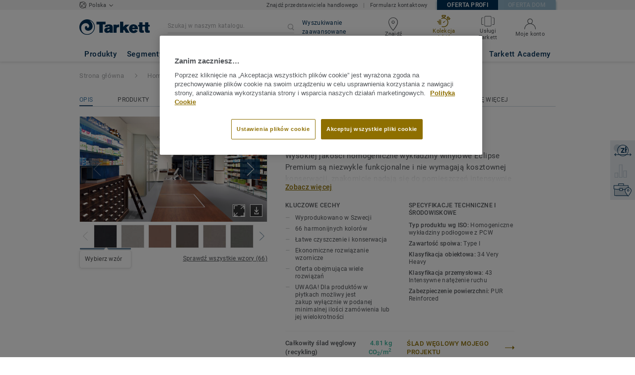

--- FILE ---
content_type: application/javascript; charset=UTF-8
request_url: https://obiektowe.tarkett.pl/_nuxt/lang-messages-pl_PL-yml.087e2f627621698dcf7d.js
body_size: 64449
content:
(window.webpackJsonp=window.webpackJsonp||[]).push([[78],{968:function(e,o){const t=[{"components.overlay.compare_products_continue_navigation":"Kontynuuj nawigację",configurable_product:"Start configuring","account.account_details.change_your_password":"Zmień hasło","account.account_details.details.edit":"Edytuj konto","account.account_details.empty_history_title":"Nie zamówiłeś jeszcze próbek.","account.account_details.details.company":"Firma","account.account_details.details.email_address":"Twój adres email","account.account_details.details.firstname":"Imię","account.account_details.details.function.architect":"Architekt","account.account_details.details.function.building_contractor":"Wykonawca budowlany","account.account_details.details.function.designer":"Projektant","account.account_details.details.function.distributor":"Dystrybutor","account.account_details.details.function.economist":"Ekonomista","account.account_details.details.function.flooring_contractor_support":"Podwykonawca","account.account_details.details.function.general_contractor":"Generalny wykonawca","account.account_details.details.function.label":"Nazwa stanowiska","account.account_details.details.function.press":"Prasa","account.account_details.details.function.project_manager":"Menadżer projektu","account.account_details.details.lastname":"Nazwisko","account.account_details.details.mobile_phone":"Telefon komórkowy","account.account_details.details.office_phone":"Telefon biurowy","account.account_details.details.title":"Szczegóły twojego konta","account.account_details.your_password":"TWOJE HASŁO","account.account_nav.account_details":"Twój profil","account.account_nav.documents":"Twoje dokumenty","account.account_nav.requests":"Moje zapytania","account.account_nav.samples_history":"Moje zamówienia","account.confirmation_page.general_inquiry.label_button":"Powrót do strony głównej","account.confirmation_page.general_inquiry.message":"Otrzymano zgłoszenie {ssid}. Właśnie wysłaliśmy Ci wiadomość z potwierdzeniem, skontaktujemy się z Państwem wkrótce.","account.confirmation_page.general_inquiry.meta.title":"Skontaktuj się z nami | Tarkett","account.confirmation_page.general_inquiry.title":"Dziękujemy za Twoje pytanie","account.contact":"Kontakt","account.documents.download_center_section":"Centrum pobierania","account.documents.feel_free_to_add_some":"Możesz je dodać","account.documents.no_document_in_your_account":"Nie masz żadnych dokumentów zapisanych na Twoim koncie.","account.documents.title":"Twoje dokumenty","account.documents.you_could_then_create_list":"A następnie tworzyć listy, które można wysyłać pocztą elektroniczną.","account.edit_my_account.company_name.blank":"Nazwa firmy nie może być pusta.","account.edit_my_account.firstname.blank":"Proszę podaj swoje imię","account.edit_my_account.function.blank":"Funkcja zawodowa nie może być pusta","account.edit_my_account.lastname.blank":"Proszę podać swoje nazwisko","account.edit_my_account.main_title":"Edytuj szczegóły konta","account.edit_my_account.password.blank":"Hasło nie może być puste.","account.edit_my_account.title":"Edytuj szczegóły konta","account.edit_my_password.current_password.blank":"Wprowadź swoje bieżące hasło","account.edit_my_password.error.wrong_credentials":"Twoje bieżące hasło jest niepoprawne.","account.edit_my_password.main_title":"Edytuj swoje hasło","account.edit_my_password.old-password":"Poprzednie hasło","account.edit_my_password.password":"Nowe hasło","account.edit_my_password.password.blank":"Wprowadź nowe hasło","account.edit_my_password.password.long":"Hasło musi zawierać mniej niż 100 znaków.","account.edit_my_password.password.short":"Hasło musi zawierać 6 znaków lub więcej.","account.edit_my_password.passwords.mismatch":"Hasła muszą być takie same","account.edit_my_password.repeat-password":"Powtórz hasło","account.edit_my_password.submit":"Zmień swoje hasło","account.edit_my_password.title":"Edytuj swoje hasło","account.general_inquiry.meta.title":"Skontaktuj się z nami | Tarkett","account.general_inquiry.title":"Skontaktuj się z nami","account.login.error_title":"Wprowadziłeś nieprawidłowy adres e-mail lub hasło","account.login.fail":"Podany email lub hasło są niepoprawne.","account.login.fail_attempt_3":"Twoje konto zostanie zablokowane po dwóch nieudanych próbach podania hasła.","account.login.fail_attempt_4":"Twoje konto zostanie zablokowane po kolejnej nieudanej próbie podania hasła.","account.login.forgot_password":"Zapomniałem hasła","account.login.locked":"Twoje konto zostało zablokowane ze względów bezpieczeństwa. Wysłano Ci e-maila z linkiem do resetu hasła.","account.login.not_a_member.benefits.intro":"Załóż konto","account.login.not_a_member.benefits.order_history":"Szybki dostęp do Twoich zapisanych dokumentów","account.login.not_a_member.benefits.sample_order":"Skuteczne zamawianie próbek","account.login.not_a_member.benefits.simplified_contact":"Uproszczony kontakt z Tarkett","account.login.not_a_member.title":"Jeszcze nie jesteś zarejestrowanym użytwnikiem?","account.login.sign_in":"Zaloguj się na swoje konto","account.login.title":"Zaloguj się na swoje konto","account.my_account.signout":"WYLOGUJ SIĘ","account.my_account.user_interface_temporarily_unavailable":"Przykro nam, interfejs użytkownika jest chwilowo niedostępny, prosimy sprawdzić później.","account.password_request_confirm_page.button_resend_email":"Wyślij ponownie e-mail","account.register.explanation":"Tworzenie konta w Tarkett jest łatwe, wypełnij ten krótki formularz nie zajmie to wiele czasu","account.register.title":"Utwórz konto","account.requests.card.date_sent":"Dane wysłane","account.requests.card.enquiry_details":"Szczegóły zapytania","account.requests.card.enquiry_topic":"Temat pytania","account.requests.card.hide_additional_notes":"Ukryj dodatkowe notatki","account.requests.card.previous_request":"Poprzedni wniosek","account.requests.card.product_information":"Informacje o produkcie","account.requests.card.project":"Projekt","account.requests.card.project_completion":"Ukończenie projektu","account.requests.card.project_information":"Informacje o projekcie","account.requests.card.project_maturity":"Status projektu","account.requests.card.project_size":"Rozmiar projektu","account.requests.card.project_type":"Typ projektu","account.requests.card.request_enquiry":"Pytanie ogólne","account.requests.card.request_information":"Prośba o informacje","account.requests.card.request_quote":"Oferta cenowa","account.requests.card.request_type":"Typ zapytania","account.requests.card.show_additional_notes":"Wyświetl dodatkowe notatki","account.requests.card.ssid":"Identyfikator żądania","account.requests.contact_link":"Nowe zapytanie","account.requests.contact_message":"Nie otrzymałeś odpowiedzi na zapytanie? Skontaktuj się z działem obsługi klienta, aby uzyskać pomoc.","account.requests.main_title":"Twoje zapytania","account.requests.title":"Twoje zapytania","account.reset_password.explanation":"Aby zresetować hasło, wpisz i potwierdź nowe hasło w poniższych polach.","account.reset_password.meta.title":"Utwórz nowe hasło","account.reset_password.passwords_must_match":"Hasło musi być identyczne","account.reset_password.title":"Utwórz nowe hasło","account.reset_password_request.explanation":"Wprowadź adres e-mail podany przy tworzeniu konta, a my wyślemy Ci link, aby utworzyć nowe hasło","account.reset_password_request.meta.title":"Zapomniane hasło","account.reset_password_request.title":"Zapomniane hasło","account.reset_password_request_confirmation.explanation":"Postępuj zgodnie z instrukcjami w e-mailu, aby zresetować hasło","account.reset_password_request_confirmation.meta.title":"Wysłaliśmy wiadomość służącą do resetowania hasła","account.reset_password_request_confirmation.resend_explanation":"Jeśli nie otrzymałeś e-maila, sprawdź spam. Jeśli go tam nie ma, spróbuj przesłać ponownie e-mail lub skontaktuj się z nami, pomożemy Ci.","account.reset_password_request_confirmation.title":"E-mail wysłany","account.samples_history.empty_history_explanation":"Zamówienia próbek jest łatwe: przeglądaj nasze kolekcje, aby wybrać próbki, umieścić je w koszyku i potwierdzić zamówienie, a my dostarczymy je do ciebie.","account.samples_history.main_title":"Twoje zamówienie","account.samples_history.title":"Twoja historia zamówionych próbek","account.sample_history.entry_sample.category":"Rodzaj produktu","account.sample_history.entry_sample.dimensions":"Wymiary","account.sample_history.entry_sample.name":"Nazwa","account.sample_history.entry_sample.product_id":"ID produktu","account.sample_history.entry_sample.quantity":"Ilość:","account.shipping_addresses.manage":"Zarządzaj adresami wysyłki","account.shipping_addresses.none-yet":"Nie masz jeszcze zarejestrowanych adresów do wysyłki.","account.shipping_addresses_details.add_shipping_address":" Utwórz adres | ] 0,Inf.[Dodaj adres]","account.shipping_addresses_details.delete_shipping_address":"Usuń","account.shipping_addresses_details.edit_shipping_address":"Edytuj","account.shipping_addresses_details.your_shipping_addresses":"Adres(y) wysyłki","account.sign_up.server_unavailable":"Serwer jest obecnie niedostępny, spróbuj ponownie później.","account.sign_up_confirm_page.button_contact_us":"Skontaktuj się z nami","account.sign_up_confirm_page.one_click_from_registration_text":"Wspaniała wiadomość, wystarczy kliknąć. Wystarczy potwierdzić swoje konto e-mailem, email  wysłaliśmy do <b>{email}< b>.","account.sign_up_confirm_page.seo_title":"Tworzenie konta","account.sign_up_confirm_page.title":"E-mail wysłany","account.signup_activation_request.p1":"Ze względów bezpieczeństwa e-mail został wysłany do <b>{email}</b> aby aktywować konto.","account.signup_activation_request.p2":"Kliknij link wyświetlany w e-mailu, aby potwierdzić swoją tożsamość","account.signup_activation_request.p3":'Jeśli nie otrzymałeś e-maila, kliknij <a href="{url}">utwórz nowe konto</a>.',"account.signup_activation_request.title":"W Tarkett już Cię znamy","account.signup_activation_update.error.invalid_token":"Używany token jest nieprawidłowy.","account.signup_activation_update.explanation":"Dobre wieści! Jesteś jeden krok od rejestracji. Wystarczy wypełnić ten krótki formularz a konto zostanie utworzone w dowolnym momencie.","account.signup_activation_update.success_message":"Dobre wieści! Twoje konto zostało aktywowane","account.signup_activation_update.title":"Utwórz konto","account.signup_landing.explanation":"Utworzenie konta zapewnia szybki dostęp do Twoich zapisanych dokumentów","account.signup_landing.title":"Utwórz konto","account.signup_landing.user_already_exists":"Adres e mailowy jest już używany","account.view.hello":"MOJE KONTO","account.view.title":"Twoje konto","article.show.scroll_down":"Przewiń w dół, aby kontynuować","article.view.default_read_more":"Czytaj więcej","article.view.learn_more":"Dowiedz się więcej","article.view.related_articles":"Brak powiązanych artykułów|Powiązany artykuł|Powiązane artykuły","article.view.related_collections":" Brak sugerowanych kolekcji | Sugerowana kolekcja | Sugerowane kolekcje","article_page.title.tarkett":"Tarkett","base.basket":"Koszyk","base.hello":"Witamy,","base.login":"Moje konto","base.reset-password":"Zresetuj swoje hasło","basket.add-sample":"Zapytaj o próbkę","basket.basket":"Twój Koszyk","basket.empty":"Twoja lista jest pusta","basket.order.btn":"Zamów teraz","basket.order.success":"Twój koszyk został z powodzeniem zamówiony","basket.order_confirmation.message":"Twoje zamówienie {ssid} zostało wysłane do naszej obsługi klienta. Wkrótce otrzymamy informacje o dostawie.","basket.order_confirmation.meta.title":"Potwierdzenie zamówienia próbki","basket.order_confirmation.title":"dziękuję za Twoje zamówienie","basket.product-id":"Referencje","basket.product-name":"Nazwa produktu","basket.product-qty":"Ilość","basket.quotation_confirmation.label_button":"Powrót do strony głównej","basket.quotation_confirmation.message":"Twoje zapytaniet {ssid} zostało wysłane. Przedstawiciel działu obsługi klienta skontaktuje się z Tobą najszybciej jak to możliwe.","basket.quotation_confirmation.meta.title":"Poproś o ofertę","basket.quotation_confirmation.title":"Dziękuję za zapytanie o ofertę","basket.quotation_request.apptype.label":"Sektor","basket.quotation_request.collection":"Kolekcja","basket.quotation_request.from_cta.label":"Dodatkowe uwagi (ograniczenie: 1500 znaków)","basket.quotation_request.from_cta.message":"Wpisz tekst zawierający mniej niż 1500 znaków","basket.quotation_request.from_footer.label":"Jakimi kolekcjami / produktami są Państwo zainteresowani? (Ograniczenie: 1500 znaków)","basket.quotation_request.from_footer.message":"Wpisz tekst zawierający mniej niż 1500 znaków","basket.quotation_request.ending.label":"Data zakończenia","basket.quotation_request.ending.less_a_month":"Mniej niż miesiąc","basket.quotation_request.ending.more_six_months":"Ponad 6 miesięcy","basket.quotation_request.ending.one_to_three_months":"1 do 3 miesięcy","basket.quotation_request.ending.three_to_six_months":"3 do 6 miesięcy","basket.quotation_request.maturity.concept":"Koncept","basket.quotation_request.maturity.label":"Status Projektu","basket.quotation_request.maturity.layout_in_progress":"Instalacja w toku","basket.quotation_request.maturity.product_choices":"Wybór produktu","basket.quotation_request.maturity.technical_specifications":"Specyfikacja techniczna","basket.quotation_request.product":"Produkt","basket.quotation_request.product_choice":"Twój wybór produktów","basket.quotation_request.project_information":"Twój projekt","basket.quotation_request.request":"Zapytanie ofertowe","basket.quotation_request.send":"Prześlij moje zapytanie","basket.quotation_request.size.label":"Rozmiar projektu","basket.quotation_request.size.less_100":"<100m²","basket.quotation_request.size.less_200":"<250m²","basket.quotation_request.size.less_300":"<500m²","basket.quotation_request.size.less_400":"<1 000 m²","basket.quotation_request.size.less_500":"> 1 000 m²","basket.quotation_request.success":"Twoja prośba o wycenę została wysłana.","basket.quotation_request.title":"Zapytaj o ofertę","basket.order_shipping_information.seo.title":"Informacje o dostawie do zamówienia próbki","basket.order_shipping_information.seo.title.anonymous":"Kontakt i informacje o wysyłce","basket.order_shipping_information.title":"Informacje wysyłkowe","basket.order_shipping_information.title.anonymous":"Kontakt i informacje o wysyłce","basket.shipping_address.new_address":"lub wysłać na nowy adres","basket.shipping_project.apptype.label":"Sektor","basket.shipping_project.apptype.office_public_institutions":"Biura i instytucje publiczne","basket.shipping_project.apptype.stores_shops":"Sklepy i sieci handlowe","basket.shipping_project.comment.label":"Dodatkowe uwagi (ograniczenie: 1500 znaków)","basket.shipping_project.comment.message":"Wpisz tekst zawierający mniej niż 1500 znaków","basket.shipping_project.ending.label":"Data zakończenia","basket.shipping_project.ending.less_a_month":"Mniej niż miesiąc","basket.shipping_project.ending.more_six_months":"Ponad 6 miesięcy","basket.shipping_project.ending.one_to_three_months":"1 do 3 miesięcy","basket.shipping_project.ending.three_to_six_months":"3 do 6 miesięcy","basket.shipping_project.explanation":"Aby uzyskać dostęp do tej funkcji, musisz się zalogować","basket.shipping_project.form_title":"Informacje o projekcie","basket.shipping_project.maturity.concept":"Koncepcja","basket.shipping_project.maturity.label":"Status projektu","basket.shipping_project.maturity.layout_in_progress":"Instalacja w toku","basket.shipping_project.maturity.product_choices":"Wybór produktu","basket.shipping_project.maturity.technical_specifications":"Specyfikacja techniczna","basket.shipping_project.send":"Prześlij moje zamówienie","basket.shipping_project.size.label":"Rozmiar projektu","basket.shipping_project.size.less_100":"<100m²","basket.shipping_project.size.less_200":"<250m²","basket.shipping_project.size.less_300":"<500m²","basket.shipping_project.size.less_400":"<1 000 m²","basket.shipping_project.size.less_500":"> 1 000 m²","basket.shipping_project.title":"Informacje o zamówieniu próbki","basket.view.added_everything":"Czy znalazłeś wszystko, czego potrzebujesz?","basket.view.create_an_account":"Utwórz konto","basket.view.have_an_account.benefits.intro":"Załóż konto i skorzystaj z:","basket.view.have_an_account.benefits.order_history":"Szybki dostęp do zapytań ofertowych","basket.view.have_an_account.benefits.sample_order":"Łatwe zamawianie próbki","basket.view.have_an_account.benefits.retrieve_basket":"Zawsze pobierz swój koszyk","basket.view.info_proceed_anonymous.intro":"Jeśli będzie to Twoja jedyna próbka:","basket.view.info_proceed_anonymous":"Przejdź do koszyka bez logowania","basket.view.label_size":"Format","basket.view.order_now":"Przejdź do koszyka","basket.view.placeholder":"Wyszukaj produkt lub kolekcję","basket.view.remove":"Usuń","basket.view.requested_sample":"Twój koszyk jest pusty | Żądana próbka | Twoje żądane próbki","basket.view.quantity":"Ilość","basket.view.search_text.b2b":"Twój koszyk jest pusty. Możesz zamówić{max}próbek naraz. Dodaj więcej, przeszukując nasz katalog pomysłów i rozwiązań. | Możesz zamówić do{max}próbek naraz. Szukaj w naszym katalogu pomysłów i rozwiązań.|Możesz zamówić do{max}próbek naraz. Szukaj w naszym katalogu pomysłów i rozwiązań.","basket.view.search_text_api_down":"Możesz nadal szukać produktu.","basket.view.seo_title":"Mój koszyk |","basket.view.sign_in":"Zaloguj się aby złożyć zamówienie","basket.view.title":"Mój koszyk","category.collection_results.number_of_matching_results":" Kolekcji | Kolekcja | Kolekcje","category.hero.see_details":"ZOBACZ SZCZEGÓŁY","collection.available_backing":"Dostępne podłoże","collection.backing_selection_select":"Proszę wybrać podkład","collection.backing_specifications.backing_compression_deflection_astm_d_3574":"Odchylenie (metryczne) ASTM D 3574","collection.backing_specifications.backing_compression_set_astm_d_3574":"Zestaw kompresji ASTM D-3574","collection.backing_specifications.backing_dye_method":"Metoda barwienia","collection.backing_specifications.backing_pile_fibre":"Włókno ","collection.backing_specifications.backing_post_consumer_recycled_content":"Post customer recycled content","collection.backing_specifications.backing_total_thickness":"Całkowita grubość","collection.description":"Opis","collection.downloads.text":"Odwiedź nasze centrum dokumentacji, aby łatwo znaleźć wszystkie nasze materiały do ​​pobrania dla {collectionName}","collection.downloads.title":"Dokumenty","collection.downloads.visit":"Odwiedź centrum dokumentacji","collection.hero.key_features":"Kluczowe cechy","collection.hero.see_details":"Odkryj więcej","collection.individual_sku.available_backing":"  {length} podkładu | {length} warstwy spodniej","collection.individual_sku.available_format":"Dostępne w {length} formatów | Dostępne w {length} Formacie |Dostępne w {length} Formatach","collection.next_step.find_retailer_description":"W Wielkiej Brytanii jest ponad 2000 sprzedawców detalicznych","collection.next_step.find_retailer_link":"Znajdź najbliższego sprzedawcę","collection.next_step.find_retailer_title":"Znajdź sprzedawcę","collection.next_step.find_sales_rep_description":"Aby skontaktować się z odpowiednim przedstawicielem handlowym skorzystaj z naszej wyszukiwarki","collection.next_step.find_sales_rep_link":"Znajdź kontakt do przedstawiciela handlowego Tarkett","collection.next_step.find_sales_rep_title":"Kontakt do przedstawiciela handlowego","collection.next_step.get_quote_description":"Wypełnij nasz szybki kwestionariusz, aby otrzymać wycenę dla Twojego projektu","collection.next_step.get_quote_link":"Zapytaj o ofertę","collection.next_step.get_quote_title":"Zapytaj o ofertę","collection.references.title":"Obiekty referencyjne z użyciem kolekcji {collection_name} |Obiekty referencyjne z użyciem kolekcji {collection_name} | Obiekty referencyjne z użyciem kolekcji {collection_name}","collection.technical_specifications.specifications-none":"Kliknij na produkt lub odwiedź Centrum Dokumentacji w celu uzyskania specyfikacji technicznych.","collection.technical_specifications.title":"Specyfikacje techniczne i środowiskowe","collection.thumbnails.explore":"Zobacz szczegóły produktu","collection.thumbnails.order_a_sample":"Zapytaj o próbkę","collection.thumbnails.room_visualizer_mobile_hint":"Aby zobaczyć swoje pomysły na aranżacje z kreatorem wnętrz Tarkett, odwiedź witrynę na komputerze lub tablecie.","collection.thumbnails.view_all":"Wyświetl wszystkie dostępne produkty","collection.thumbnails.view_room_visualizer":"Zobacz w Kreatorze wnętrz","components.considerations.default_link_title":"Czytaj więcej","components.considerations.discover_more":"Zagadnienia dptyczące {name}","components.considerations.see_all":"Zobacz więcej","components.considerations.see_less":"Zobacz mniej","components.considerations.title":"Zagadnienia dotyczące {name}","components.cookie_notification.button":"AKCEPTUJ I ZAMKNIJ","components.cookie_notification.cookie_policy":"POLITYKA COOKIE","components.cookie_notification.message":"Korzystamy z plików cookie, aby zapewnić Państwu jak najlepsze doświadczenie w naszej witrynie, kontynuując w naszej witrynie internetowej, zgadzasz się na ich wykorzystanie. Przeczytaj nasze zasady dotyczące plików cookie, aby dowiedzieć się więcej.","components.doc_centre_zipped_bar.document_list":"Lista dokumentów","components.doc_centre_zipped_bar.documents_added":"Dokument |Dokument | Dokumenty dodany do listy|Dokumenty dodane do listy","components.doc_centre_zipped_bar.download":"Pobieranie","components.doc_centre_zipped_bar.email_documents":"Dokumenty e-mailowe","components.doc_centre_zipped_bar.mail_subject":"Lista dokumentów Tarkett","components.doc_centre_zipped_bar.next":"Następny","components.doc_centre_zipped_bar.previous":"Poprzedni","components.doc_centre_zipped_bar.remove":"Usuń","components.document.add_to_email_list":"Dodaj link do e-maila","components.document.download":"Pobieranie","components.document.included_in_your_email_list":"Zawarte w e-mailu","components.document.published":"Opublikowany","components.document.remove_document":"Usuń dokument","components.document.save_to_account_list":"Zapisz na swoim koncie","components.document.saved_to_account_list":"Zapisano na moje konto","components.filter-results.brand.Tarkett":"Tarkett","components.filter-results.doc-role.jpeg":"JPEG","components.filter-results.doc-role.jpg":"JPG","components.filter-results.doc-role.ms_excel":"MS Excel","components.filter-results.doc-role.ms_word":"MS Word","components.filter-results.doc-role.pdf":"PDF","components.filter_results.clear_filters":"Wyczyść filtry","components.footer.call_us":"Zadzwoń do nas:","components.footer.customer_service_contact_us":"Skontaktuj się z nami","components.footer.customer_service_title":"Obsługa klienta","components.footer.faq":"Najczęściej zadawane pytania","components.footer.hygiene_links_careers":"Praca","components.footer.hygiene_links_cookies":"Polityka Cookie","components.footer.hygiene_links_copyright":"© Tarkett Polska {year}","components.footer.hygiene_links_corporate":"Grupa Tarkett","components.footer.hygiene_links_privacy":"Polityka prywatności","components.footer.hygiene_links_site_map":"Mapa witryny","components.footer.hygiene_links_terms_of_use":"Warunki korzystania","components.footer.quick_links_ask_for_quotation":"Zapytaj o ofertę","components.footer.quick_links_order_sample":"Zapytaj o próbkę","components.footer.quick_links_title":"Szybkie linki","components.footer.tarkett_social_facebook":"Zostań fanem na Facebooku","components.footer.tarkett_social_facebook_link":"https://www.facebook.com/TarkettPolska","components.footer.tarkett_social_twitter":"Śledź nas na Twitterze","components.footer.tarkett_social_twitter_link":"https://twitter.com/TarkettGroup","components.footer.uk_b2b_quick_links.delivery_express":"Dostawa ekspresowa: 2 Dni","components.footer.webshop":"Sklep internetowy","components.format.express_delivery_format.available_as_part_of_two_day_express":" {count} formatów dostępnych w trybie Express | {count} format dostępny w ramach 2 dniowego Expressu |  {count} formatów dostępnych w ramach 2 dniowego Expressu","components.format.express_delivery_format.more_about_two_days_express":"Więcej o wysyłce ekpresowej","components.image.image_link_product.order_sample":"Zapytaj o próbkę","components.nav.about_tarkett":"O Grupie Tarkett","components.nav.ask_for_quotation":"Zapytaj o ofertę","components.nav.call_us":"Zadzwoń do nas","components.nav.contact.options":"Opcje obsługi klienta","components.nav.contact_us":"Formularz kontaktowy","components.nav.corporate_website":"Strona firmowa","components.nav.cpds":"CPDs","components.nav.design":"Wzór","components.nav.discover_tarkett":"Poznaj Tarkett","components.nav.download_documents_by_brand":"Według marki","components.nav.download_documents_by_category":"Według typu produktu","components.nav.download_documents_by_segment":"Według segmentu","components.nav.explore_segment":"Przeglądaj segmenty","components.nav.explore_segment_by_segment":"Według segmentu","components.nav.find_products":"Wyszukiwarka PRODUKTÓW","components.nav.find_products_by_brand":"Według marki","components.nav.find_products_by_category":"Według typu produktu","components.nav.find_products_by_segment":"Według segmentu","components.nav.floorskills":"Floorskills.co.uk","components.nav.workshop_tarkett":"L'Atelier Tarkett","components.nav.innovation":"Innowacje","components.nav.latest_news":"Najnowsze informacje","components.nav.london_showroom":"Showroom w Londynie","components.nav.references":"Projekty referencyjne","components.nav.sustainability":"Zrównoważony rozwój","components.nav.tarkett_studio":"Tarkett Studio","components.nav.train_and_connect":"Szkolenia","components.nav.plan_and_design":"Projektowanie i szkolenia","components.nav.find_products_by_area":"Według pomieszczenia","components.overlay.image_popin.download_image":"Pobierz obraz","components.overlay.image_popin.products_used":"Użyty produkt|Użyte produkty","components.overlay.select_format.button":"Dodaj format do koszyka","components.overlay.select_format.dimensions":"Wymiary","components.overlay.select_format.product_id":"ID produktu","components.overlay.select_format.title":"Wybierz format próbki","components.overlay.sample_add_to_basket_popin.checkout":"PRZEJDŹ DO KOSZYKA","components.overlay.sample_add_to_basket_popin.go_to_cart":"IDŹ DO KARTY","components.overlay.sample_add_to_basket_popin.close":"Zapytaj o próbkę","components.overlay.sample_add_to_basket_popin.continue_navigation":"Kontynuuj nawigację","components.overlay.sample_add_to_basket_popin.error.sample_already_added_detail":"Kontynuuj przeglądanie lub przejdź do kasy.","components.overlay.sample_add_to_basket_popin.error.sample_already_added_message":"Ta próbka jest już w koszyku","components.overlay.sample_add_to_basket_popin.error.sample_already_added_title":"Próbka jest  już w koszyku","components.overlay.sample_add_to_basket_popin.error.samples_ordering_limit_detail":"Osiągnięto limit indywidualnych bezpłatnych próbek produktów","components.overlay.sample_add_to_basket_popin.error.samples_ordering_limit_message":"Jeśli chcesz zamówić więcej próbek produktów, skontaktuj się z naszym serwisem obsługi klienta <a href='{linkUrl}' class='tk-link tk-link-apply-error'> </a>. Chętnie Ci pomogą.","components.overlay.sample_add_to_basket_popin.error.samples_ordering_limit_title":"Osiągnięto limit{próbek} indywidualnych bezpłatnych próbek produktów","components.overlay.sample_add_to_basket_popin.error.service_unavailable_detail":"Spróbuj później.","components.overlay.sample_add_to_basket_popin.error.service_unavailable_message":"Usługa jest obecnie niedostępna.","components.overlay.sample_add_to_basket_popin.error.service_unavailable_title":"Serwis niedostępny","components.overlay.sample_add_to_basket_popin.success.title":"Twoja próbka została dodana |Twoja próbka została dodana | Twoje próbki zostały dodane","account.sample_history.entry.additional_samples":" {count} dodatkowa próbka dołączona do tego zamówienia | {count}dodatkowa próbka uwzględniona w tym zamówieniu.","account.sample_history.entry.delivery_information":"Informacje o dostawie","account.sample_history.entry.hide_order_details":"Ukryj szczegóły zamówienia","account.sample_history.entry.order_id":"ID zlecenia","account.sample_history.entry.order_information":"Szczegóły zamówienia","account.sample_history.entry.order_placed":"Zamówienie złożone","account.sample_history.entry.previous_order":"poprzednie zamówienie","account.sample_history.entry.project_completion":"Ukończenie projektu","account.sample_history.entry.project_information":"Informacje o projekcie","account.sample_history.entry.project_maturity":"Status projektu","account.sample_history.entry.project_size":"Rozmiar projektu","account.sample_history.entry.project_type":"Typ projektu","account.sample_history.entry.shipping_address":"adres wysyłki","account.sample_history.entry.swatch_samples":"Próbki","account.sample_history.entry.view_order_details":"Zobacz szczegóły zamówienia","components.search_overlay.search_the_site":"Szukaj w witrynie","components.searchbox.label":"Szukaj w witrynie","components.searchbox.submit_button":"Szukanie","components.searchbox.suggested_results_title":"Sugerowane wyniki","components.site_switch.b2b":"Profesjonalna strona internetowa","components.site_switch.b2c":"Strona domowa","components.site_switch.close":"Zamknij  ","components.site_switch.go":"Idź!","components.site_switch.title":"Witamy w świecieTarkett","components.site_switch.actual_market":"Jesteś na stronie:","components.site_switch.other_market":"Przejdź do strony","components.technical_characteristics.backing.select_one_backing_to_display_attributes":"Wybierz podkład, aby wyświetlić jego atrybuty techniczne","components.technical_characteristics.backing.selection_select":"Proszę wybrać podkład","components.thumbnails.product_count":" Wyświetl {count} wzororów |Wyświetl wzór | Wyświetl wszystkie {count} wzory | Wyświetl wszystkie {count} wzorów","components.thumbnails.show_less":"Zobacz mniej","components.thumbnails.title":" Dostępne w {count} wzorów i kolorów | Dostępne w {count} wzorze i kolorze | Dostępne w {count} wzorach i kolorach","components.nav.webshop":"Sklep internetowy","country.ir":"Republika Irlandii","country.mx":"Meksyk","country.uk":"Wielka Brytania","country.us":"Stany Zjednoczone","document.view.header_title":"Centrum dokumentów","document.view.page_title":"Centrum dokumentów","edit.my-password":"Zmień moje hasło","edit.password-save-successful":"Hasło zostało pomyślnie zmienione.","edit.save":"Zapisz","edit.save-successful":"Twój profil został pomyślnie zaktualizowany","error.not_logged":"Musisz się zalogować, aby kontynuować. Zaloguj się na swoje konto lub utwórz je.","filter-area":"Pokój","filter-brand":"Marka","filter-building_types":"Sektor","filter-color":"Kolor","filter-doc-category":"Rodzaj produktu","filter-doc-collection":"Kolekcja","filter-doc-role":"Typ dokumentu","filter-doc-segment":"Segment","filter-doc-type":"Typ pliku","filter-format":"Format","filter-installation-method":"Metoda instalacji","filter-locations":"Lokalizacja","filter-product-family":"Rodzaj produktu","filter-segment":"Segment","filter-tone":"Odcień","filter-type_news":"Typ informacji","form.account.general_inquiry.company_name.blank":"Pole Firma jest puste","form.account.general_inquiry.company_name.label":"Firma","form.account.general_inquiry.email.blank":"E-mail jest pusty lub format e-mail jest nieprawidłowy","form.account.general_inquiry.email.label":"Adres e-mail","form.account.general_inquiry.error":"Coś poszło nie tak czasie wysyłania twojego zgłoszenia","form.account.general_inquiry.first_name.blank":"Proszę wypełnić swoje imię","form.account.general_inquiry.first_name.label":"Imię","form.account.general_inquiry.last_name.blank":"Proszę podać swoje nazwisko","form.account.general_inquiry.last_name.label":"Nazwisko","form.account.general_inquiry.message.description":"Wpisz tekst zawierający mniej niż 1500 znaków","form.account.general_inquiry.message.label":"Wiadomość (limit: 1500 znaków)","form.account.general_inquiry.phone.blank":"Proszę podać swój numer telefonu","form.account.general_inquiry.phone.label":"Telefon","form.account.general_inquiry.segment.aged-care":"Opieka nad osobami starszymi","form.account.general_inquiry.segment.blank":"Wybierz sektor","form.account.general_inquiry.segment.education":"Edukacja","form.account.general_inquiry.segment.healthcare":"Opieka zdrowotna","form.account.general_inquiry.segment.hospitality":"Hotele i czas wolny","form.account.general_inquiry.segment.housing":"Mieszkaniowy","form.account.general_inquiry.segment.indoor-sports":"Sporty halowe","form.account.general_inquiry.segment.industry-and-transport":"Przemysł i transport","form.account.general_inquiry.segment.label":"Sektor","form.account.general_inquiry.segment.not_valid":"Nieprawidłowy sektor","form.account.general_inquiry.segment.offices-and-public-institutions":"Biura i instytucje publiczne","form.account.general_inquiry.segment.stores-and-shops":"Sklepy i sieci handlowe","form.account.general_inquiry.send":"Zatwierdź","form.account.general_inquiry.success":"Dziękuję za Twoje zapytanie","form.account.general_inquiry.topic.blank":"Proszę wybrać temat zapytania","form.account.general_inquiry.topic.find-retailers-in-my-area":"Znajdź punkt sprzedaży","form.account.general_inquiry.topic.get-product-information":"Uzyskaj informacje o produkcie","form.account.general_inquiry.topic.label":"Temat","form.account.general_inquiry.topic.meet-tarkett-sales-repr":"Spotkaj się z przedstawicielem handlowym firmy Tarkett","form.account.general_inquiry.topic.other":"Uzyskaj ogólne informacje","form.basket.quotation_request.error.comment.blank":"Proszę, możesz opisać więcej Twoich potrzeb","form.basket.quotation_request.error.ending.blank":"Kiedy twój projekt się skończy?","form.basket.quotation_request.error.firstname.blank":"Proszę wypełnić swoje imię","form.basket.quotation_request.error.function.blank":"Proszę wybrać funkcję zadania","form.basket.quotation_request.error.lastname.blank":"Proszę podać swoje nazwisko","form.basket.quotation_request.error.maturity.blank":"Na jakim etapie jest Twój projekt?","form.basket.quotation_request.error.phone.blank":"Proszę podać swój numer telefonu","form.basket.quotation_request.error.segment.blank":"Wybierz sektor","form.basket.quotation_request.error.size.blank":"Jaka jest wielkość Twojego projektu?","form.basket.quotation_request.select_placeholder":"Proszę wybrać jeden","form.basket.shipping_address.contact_information_anonymous":"Dane kontaktowe","form.basket.shipping_address.deliver_to_existing_address":"Dostarcz na ten adres","form.basket.shipping_address.existing_address":"Adres","form.basket.shipping_address.instruction":"Wpisz adres wysyłki. Zostanie on automatycznie zapisany na Twoim koncie.","form.basket.shipping_address.instruction_address_anonymous":"Proszę dokładnie wskazać, gdzie chcesz wysłać próbki.","form.basket.shipping_address.instruction_contact_anonymous":"Proszę podać kontakt dla tego zamówienia.","form.basket.shipping_address.select_delivery_address":"Wybierz adres wysyłki","form.basket.shipping_address.send_to_a_new":"Wyślij na nowy adres","form.basket.shipping_address.send_to_a_new_anonymous":"Informacje wysyłkowe","form.basket.shipping_project.asterisk_notice":"wszystkie pola są obowiązkowe","form.basket.shipping_project.error.apptype":"Wybierz sektor","form.basket.shipping_project.error.comment":"Proszę, możesz opisać więcej Twoich potrzeb.","form.basket.shipping_project.error.ending":"Kiedy twój projekt się skończy?","form.basket.shipping_project.error.maturity":"Na jakim etapie jesteś w swoim projekcie?","form.basket.shipping_project.error.size":"Jaki jest rozmiar twojego projektu?","form.basket.shipping_project.select_placeholder":"Proszę wybrać jeden","form.customer_info.customer_company_name.blank":"Proszę podać nazwę firmy","form.customer_info.customer_company_name.label":"Firma","form.customer_info.email.blank":"E-mail jest pusty lub format e-mail jest nieprawidłowy","form.customer_info.email.label":"E-mail","form.customer_info.first_name.blank":"Proszę wypełnić swoje imię","form.customer_info.first_name.label":"Imię","form.customer_info.function.blank":"Proszę wybrać stanowisko","form.customer_info.last_name.blank":"Proszę podać swoje nazwisko","form.customer_info.last_name.label":"Nazwisko","form.customer_info.office_phone.blank":"Telefon nie może być pusty.","form.customer_info.office_phone.label":"Numer telefonu osoby kontaktowej","form.edit_my_account.asterisk_notice":"Pola obowiązkowe","form.edit_my_account.cancel":"Anuluj","form.edit_my_account.company_name":"Firma","form.edit_my_account.contact_details":"Szczegóły kontaktu","form.edit_my_account.email":"Adres e-mail","form.edit_my_account.first_name":"Imię","form.edit_my_account.last_name":"Nazwisko","form.edit_my_account.mobile_phone":"Telefon komórkowy","form.edit_my_account.office_phone":"Telefon biurowy","form.edit_my_account.professional_details":"Szczegóły","form.edit_my_account.submit":"Zapisz zmiany","form.function.architect":"Architekt","form.function.blank":"Proszę wybrać stanowisko","form.function.building_contractor":"Wykonawca budowlany","form.function.designer":"Projektant","form.function.distributor":"Dystrybutor","form.function.economist":"Ekonomista","form.function.general_contractor":"Generalny wykonawca","form.function.label":"Stanowisko","form.function.placeholder":"Wybierz jedną opcję","form.function.press":"Prasa","form.function.project_manager":"Menadżer projektu","form.in_page_search.search":"Wyszukaj","form.login_type.email_address.error":"Sprawdź format wiadomości e-mail","form.login_type.email_address.label":"Adres e-mail","form.login_type.password":"Twoje hasło","form.login_type.sign_in":"Zaloguj","form.reset_password.error.repeat_password":"Powtórz hasło","form.reset_password.error.short":"Hasło musi wynosić co najmniej 6 znaków.","form.reset_password.password_first":"Nowe hasło","form.reset_password.password_second":"Powtórz nowe hasło","form.reset_password.submit":"Zapisz nowe hasło","form.reset_password_request.email_address":"Twój adres email","form.reset_password_request.error.email_address":"Sprawdź format wiadomości e-mail","form.reset_password_request.submit":"Zresetuj swoje hasło","form.shipping_address.address.blank":"Proszę podać adres dostawy","form.shipping_address.address.label":"Adres","form.shipping_address.city.blank":"Proszę wskazać miasto","form.shipping_address.city.label":"Miasto","form.shipping_address.company_name.blank":"Proszę podać nazwę firmy lub adresata","form.shipping_address.company_name.label":"Nazwa firmy lub odbiorcy","form.shipping_address.continue":"Kontyntynuj","form.shipping_address.country.blank":"Proszę wybrać kraj","form.shipping_address.country.label":"Kraj","form.shipping_address.county.label":"Województwo","form.shipping_address.postal_code.blank":"Proszę podać kod pocztowy","form.shipping_address.postal_code.label":"Kod pocztowy","form.shipping_address.state.blank":"Proszę podać stan","form.shipping_address.state.label":"Stan","form.shipping_address.update":"Aktualizacja","form.sign_up.asterisk_notice":"Pola obowiązkowe","form.sign_up.button":"Utwórz konto","form.sign_up.company_name":"Firma","form.sign_up.company_name.blank":"Nazwa firmy nie może być pusta.","form.sign_up.email":"E-mail","form.sign_up.email.blank":"Adres e-mail nie może być pusty.","form.sign_up.firstName":"Imię","form.sign_up.firstname.blank":"Proszę wypełnić swoje imię","form.sign_up.function":"Stanowisko","form.sign_up.function.blank":"Funkcja zawodowa nie może być pusta","form.sign_up.lastName":"Nazwisko","form.sign_up.lastname.blank":"Proszę podać swoje nazwisko","form.sign_up.password":"Hasło","form.sign_up.password.blank":"Hasło nie może być puste.","form.sign_up.password.long":"Twoje hasło musi zawierać się nie więcej niż 100 znaków.","form.sign_up.password.short":"Hasło musi wynosić co najmniej 6 znaków.","form.sign_up.repeat_password":"Powtórz hasło","form.signup_activation.button":"Aktywuj konto","form.signup_landing.button":"Następny","form.signup_landing.email":"E-mail","form.signup_landing.email.blank":"E-mail jest pusty lub format e-mail jest nieprawidłowy","global.field_required.error":"To pole musi być wypełnione","global.language.en_GB":"język angielski","global.language.en_US":"język angielski","global.language.es_US":"hiszpański","global.phone_number":"022 160 92 70","global.phone_number_human":"+48 22 160 92 70","global.tarkett":"Tarkett",google_site_verification:"QguAe0eWbo15yNgta_sqd8tTMgWvY06DzBppx-ocVNU","homepage.collection":"Kolekcja","homepage.empty-results":"Brak wyników wyszukiwania. Możesz próbować wyszukać według identyfikatora sku id (np. 3242820) lub kolorowego (na przykład beżowego).","homepage.feature_promo_quote.link_title_empty":"Zobacz, jak to robimy","homepage.featured_articles.learn_more":"Dowiedz się więcej","homepage.featured_articles.module_title":"Wyróżniony artykuł|Wyróżniony artykuł|Wybrane artykuły","homepage.links.by_category":"Według typu produktu","homepage.links.by_color":"Według koloru","homepage.links.by_segment":"Według segmentu","homepage.links.find_perfect":"Znajdź właściwe rozwiązanie podłogowe","homepage.metadescription.b2b":"Tarkett jest światowym liderem innowacyjnych rozwiązań w dziedzinie wykładzin podłogowych i sportowych dzięki silnemu zaangażowaniu na rzecz zrównoważonego rozwoju, zdrowia i środowiska.","homepage.metadescription.b2c":"Tarkett jest światowym liderem rozwiązań w zakresie podłóg domowych, które inspirują, zapewniają komfort i chronią zdrowie i dobre samopoczucie wszystkich, którzy grają, pracują lub żyją na nich.","homepage.next_step.create_you_space":"Utwórz swoje wnętrze","homepage.next_step.documentation_centre":"Wyszukaj dokument","homepage.next_step.go_to_downloads":"Przejdź do plików do pobrania","homepage.next_step.launch_visualiser":"Uruchom wizualizację","homepage.next_step.order_sample":"Zapytaj o próbkę","homepage.next_step.order_sample_now":"Zapytaj o próbkę","homepage.next_step.find_retailer_title":"Znajdź sprzedawcę","homepage.next_step.find_retailer_link":"Znajdź najbliższego sprzedawcę","homepage.references.title":"Nasze najnowsze projekty referencyjne |Nasze najnowsze projekty referencyjne | Nasze najnowsze referencje","homepage.search-body-placeholder":"Szukaj w naszym katalogu.","homepage.sku":"Numer referencyjny (SAP)","homepage.title.b2b":"Tarkett podłogi dla profesjonalistów |The Ultimate Flooring Experience","homepage.title.b2c":"Tarkett podłogi do mieszkań i domów |The Ultimate Flooring Experience","homepage.welcome.b2b":"Witamy w Tarkett dla profesjonalistów","homepage.welcome.b2c":"Witamy w Tarkett dla konsumentów","latest_news.description":"Wszystkie podłogi - produkty, innowacje, wydarzenia, targi i nie tylko","latest_news.details_link":"Czytaj więcej","latest_news.seoTitle":"Najnowsze informacje | Tarkett","latest_news.title":"Najnowsze informacje","login.company-name":"Firma","login.confirm-error":"Przepraszamy, ale nie możemy potwierdzić Twojego e-maila z tym linkiem ...","login.confirm-successful":"Twój e-mail został potwierdzony, możesz teraz się zalogować.","login.contact":"Nazwa Kontaktu","login.create-account":"Utwórz konto","login.email":"E-mail","login.firstName":"Imię","login.lastName":"Nazwisko","login.login":"Zaloguj się","login.phone":"Telefon","login.registration-successful":"Jesteś prawie zarejestrowany! Potwierdź swoje konto, klikając link, który właśnie wysłaliśmy.","login.username":"Nazwa Użytkownika","my-account.market":"Rynek :","nav.account_title.log_in":"Moje konto","nav.account_title.log_out":"Wyloguj się","nav.account_title.welcome":"Witamy","nav.basket.basket_count_none":"Masz próbkę w koszyku","nav.basket.basket_count_one":"Masz 1 próbkę w koszyku","nav.basket.basket_count_multiple":"Masz {basketCount} próbek w koszyku","nav.b2b_plan_and_design.title":"PROJEKTOWANIE I SZKOLENIA","nav.b2b_plan_design.bim":"Modele BIM","nav.b2b_plan_design.floorcraft_design_service":"Usługi projektowe floorcraft","nav.b2b_plan_design.room_visualizer":"Kreator wnętrz","nav.b2c_plan_and_design.title":"PROJEKTOWANIE I SZKOLENIA","nav.b2c_plan_design.link_floor_calculator":"Kalkulator podłogi","nav.b2c_plan_design.room_visualizer":"Wizualizacja pokoju","nav.close.button":"Zamknij","nav.dealer_locator.locator":"Znajdź punkt sprzedaży","nav.dealer_locator.options":"Opcje lokalizatora","nav.sales_rep_locator.locator":"Znajdź kontakt do sprzedawcy","nav.sales_rep_locator.options":"Znajdź kontakt do sprzedawcy","nav.locator_nav.title":"Lokator","nav.locator_nav.dealer_locator":"Znajdź punkt sprzedaży","nav.locator_nav.sales_rep_locator":"Znajdź przedstawiciela handlowego","nav.title.download_documents":"POBIERZ DOKUMENTY","nav.title.install_maintain":"Instalacja i Konserwacja","news.detail.go_back":"Powrót do nowości","news.detail.related_collections.available_skus":"{count} SKU dostępnych |{count} SKU dostępny |{count} SKU dostępnych","news.detail.related_collections.title":"Sugerowane kolekcje","news.detail.related_news.title":"Powiązane informacje","news.detail.share":"Udostępnij","product.available_backings":"Dostępne podłoża","product.common_characteristics":"Wspólne cechy charakterystyczne","product.download_image_mobile.download":"Pobierz obraz","product.hero.applications":"{product_name} jest odpowiednia do zastosowań","product.hero.new":"Nowość!","product.hero.product_count_available":"Dostępne w {count} formatów | Dostępne w {count} Formacie |Dostępne w {count} Formatach","product.hero.product_count_show":"Wyświetl {count} produktów| Pokaż {count} produkt | Pokaż {count} produkty | Pokaż {count} produktów","product.hero.welding_rods.title":"Sznury spawalnicze","product.hero.understand":"Poznaj","product.next_step.get_quote_description":"Wypełnij nasz szybki kwestionariusz, aby otrzymać wycenę dla Twojego projektu","product.next_step.get_quote_link":"Zapytaj o ofertę","product.next_step.get_quote_title":"Zapytaj o ofertę","product.next_step.launch_visualiser":"Uruchom wizualizację","product.next_step.need_a_sample":"Zapytaj o próbkę","product.next_step.need_a_sample_description":'Jeśli potrzebujesz {product_name}, odwiedź sklep Tarkett lub skontaktuj się z nami między 8:30 a 17:00 w <a class = "tk-link tk-link-apply-transparent-border" href = "tel: +441622854000 "> +44 (0) 1622 854 000. </a>',"product.next_step.need_a_sample_link":"Zapytaj o próbkę","product.next_step.order_sample_description":"Sprawdź {collection_namei}, porównaj produkty, rozmiary i poczuj jakość. Zamów produkty do {product_limit} w różnych rozmiarach.","product.next_step.order_sample_link":"Zapytaj o próbkę","product.next_step.order_sample_title":"Zapytaj o próbkę","product.next_step.vizualizer_description":"Zobacz swoje pomysły na aranżację dzięki naszemu kreatorowi wnętrz Tarkett. Wybierz podłogę z oferty Tarkett i zobacz jak wygląda w różnych pomieszczeniach.","product.next_step.vizualizer_description_mobile":"Zobacz swoje pomysły w kreatorze wnętrz Tarkett, odwiedź witrynę na komputerze lub tablecie.","product.next_step.vizualizer_link":"Utwórz swoją przestrzeń","product.references.title":"Projekt zawiera {collection_name} |Projekt zawiera {collection_name} |Projekty z {collection_name}","product.technical_specifications.title":"Specyfikacje techniczne i środowiskowe","product.view.see_collection":"Zobacz kolekcję","reference.detail.hero.architect":"Projektant / Architekt","reference.detail.hero.building_owner":"Właściciel budynku","reference.detail.hero.collection_used":"Użyte kolekcje","reference.detail.hero.contractor":"Kontrahent","reference.detail.hero.title":"Stosowane kolekcje","reference.detail.related_articles.title":"Powiązany artykuł|Powiązany artykuł|Powiązane artykuły","reference.detail.share":"Udostępnij","reference.detail.print_reference":"Wydrukuj referencję","reference.detail.see_all_references":"Zobacz wszystkie referencje","components.filter.hub.filter_result":"Filtr","reference.hub.meta.description":"Od pomysłu do realizacji zainspirowany produktami Tarkett w prawdziwym życiu.","reference.hub.teaser":"Od pomysłu do realizacji zainspirowany produktami Tarkett w prawdziwym życiu.","reference.hub.title":"Projekty referencyjne i studia przypadków","reset.request-button":"Zmień moje hasło","reset.request-error-2":"Już dziś zażądałeś hasła.","reset.request-password-button":"Zresetuj moje hasło","sample.available":"dostępny","sample.not_available":"niedostępne","search.compare_products.ask_for_quote":"Zapytaj o ofertę","search.compare_products.go_back_to_serp":"Powrót do wyników wyszukiwania","search.compare_products.order_a_sample":"Zapytaj o próbkę","search.compare_products.select_backing":"Wybierz podkład","search.compare_products.select_backing_instruction":"Wybierz <br /> podkład","search.compare_products.title":"Narzędzie porównawcze","search.compare_products.view_in_room_designer":"Zobacz w kreatorze wnętrz","search.documentation_center.login_notification.login":"Zaloguj się","search.documentation_center.login_notification.or":"lub","search.documentation_center.login_notification.signup":"Utwórz konto","search.documentation_center.login_notification.to_manage":"aby zarządzać / zapisywać dokumenty w Twoim profilu.","search.documentation_center.number_of_matching_documents":"Dokument |Dokument | Dokumenty","search.documentation_center.sub_title":"Potrzebujesz konkretnego dokumentu? Wyszukaj nazwę swojego produktu lub kolekcji i znajdź wszystkie powiązane dokumenty.","search.documentation_center.title":"Centrum dokumentacji","search.filter.filter_results.close":"Zamknij filtry","search.filter.filter_results.filter_results":"Zawęź wyszukiwanie","search.search_no_result.no_result":"Przepraszamy, Nie znaleziono produktu. Spróbuj ponownie","search.search_no_result.no_result_description":"Znajdź inny produkt albo skontaktuj się z nami w celu uzyskania dodatkowych informacji","search.search_no_result.no_result_description_contact_tarkett":"Skontaktuj się z nami","search.search_no_result.title":"WYNIKI WYSZUKIWANIA","search.search_result_all.collection_count":"Pokaż {count} kolekcji | Pokaż {count} kolekcje | pokaż wszystkie {count} kolekcji","search.search_result_all.collections":"Kolekcje","search.search_result_all.document_count":"Pokaż {count} dokumentów | Pokaż {count} dokument | pokaż wszystkie {count} dokumenty","search.search_result_all.documents":"Dokumenty","search.search_result_all.other_results":"Artykuły","search.search_result_all.other_results_count":"Pokaż wszystkie {count} wyniki","search.search_result_all.product_count":"Pokaż {count} Produktów |Pokaż {count} produkt | pokaż wszystkie {count} produkty","search.search_result_all.products":"Produkty","search.search_result_all.search_results_for":"Wyniki wyszukiwania dla","search.search_result_all.see_all_collections":"Pokaż wszystkie kolekcje","search.search_result_all.see_all_products":"Pokaż wszystkie produkty","search.search_result_all.total_count":"{count} Wyników wyszukiwania |{count} Wyniki wyszukiwania | {count} wyników wyszukiwania","search.search_result_nav.all":"Wszystko","search.search_result_nav.collections":"Kolekcje","search.search_result_nav.documents":"Dokumenty","search.search_result_nav.other_results":"Artykuły","search.search_result_nav.products":"Produkty","search.search_results_collections.number_of_matching_results":" Wyników wyszukiwania |Wyniki wyszukiwania | wyników wyszukiwania","search.search_results_documents.number_of_matching_results":"Wyników wyszukiwania |Wyniki wyszukiwania | wyników wyszukiwania","search.search_results_others.number_of_matching_results":" Wyników wyszukiwania |Wyniki wyszukiwania | wyników wyszukiwania","search.search_results_products.compare":"Porównaj","search.search_results_products.compare_up_to_3":"Porównaj maksymalnie 3 produkty","search.search_results_products.number_of_matching_results":" Wyników wyszukiwania | Wyniki wyszukiwania | wyników wyszukiwania","search.search_results_products.sort.color_darkest_to_lightest":"Od najciemniejszego do najjaśniejszego","search.search_results_products.sort.color_lightest_to_darkest":"Od najjaśniejszego do najciemniejszego","search.search_results_products.sort.product_name_a_to_z":"Produkt A do Z","search.search_results_products.sort.product_name_z_to_a":"Produkt Z do A","search.search_results_products.sort.product_new_first":"Nowe produkty pierwsze","search.search_results_products.sort.relevance":"Zastosowanie","search.search_results_products.sort.sort_by":"SORTUJ WEDŁUG","segment.hub.collection_count":" Brak kolekcji| {count} kolekcja| {count} kolekcje","segment.hub.real_case":"Przykłady w | Przykłady w 2007 r.]","segment.hub.see_all_solutions":"ZOBACZ WSZYSTKIE ROZWIĄZANIA","segment.hub.see_less_solutions":"ZOBACZ MNIEJSZE ROZWIĄZANIA","segment.hub.solutions_title":"Rozwiązanie dla każdej przestrzeni","segment.next_step.vizualizer_description":"Zobacz swoje pomysły na aranżację dzięki naszemu kreatorowi wnętrz Tarkett. Wybierz podłogę z oferty Tarkett i zobacz jak wygląda w różnych pomieszczeniach.","segment.next_step.vizualizer_description_mobile":"Zobacz swoje pomysły na aranżację dzięki naszemu kreatorowi wnętrz Tarkett. Wybierz podłogę z oferty Tarkett i zobacz jak wygląda w różnych pomieszczeniach.","segment.next_steps.title":"Uruchom wizualizację","segment.next_steps.title_agedcare":"Opieka nad osobami starszymi","segment.next_steps.title_bathroom":"Łazienka","segment.next_steps.title_bedroom":"Sypialnia","segment.next_steps.title_education":"Edukacja","segment.next_steps.title_entrance":"Wejście i korytarze","segment.next_steps.title_healthcare":"Opieka zdrowotna","segment.next_steps.title_home":"Dom","segment.next_steps.title_homeoffice":"Domowe biuro","segment.next_steps.title_hospitality_travel_leisure":"Wypoczynek, Podróże i czas wolny","segment.next_steps.title_kidsbedroom":"Sypialnia dla dzieci i  sala zabaw","segment.next_steps.title_kitchen":"Kuchnia","segment.next_steps.title_livingroom":"Salon","segment.next_steps.title_stores_n_shops":"Magazyny i sklepy","segment.next_steps.title_workplace":"Nazwa obiektu","segment.next_step.sales_rep_description":"Skorzystaj z naszej wyszukiwarki przedstawiciela Tarkett, aby skontaktować się z odpowiednią osobą ","segment.next_step.sales_rep_link":"Znajdź kontakt do przedstawiciela handlowego Tarkett","segment.next_step.sales_rep_title":"Znajdź kontakt do przedstawiciela handlowego Tarkett","segment.next_step.roomviz_title":"Uruchom Kreator Wnętrz","segment.requirement.subtitle":"Przy wyborze podłogi dla {name} sprawdź poniższe wymagania","segment.requirement.title":"Główne wymagania","segment.solution.default_link_title":"Czytaj więcej","segment.solution.see_segment":"Zobacz segment","segment.solution.suggested_collections_title":"Zalecana kolekcja dla {name} |Polecane kolekcje dla {name}","select-one":"Wybierz jeden","shipping_address.add.asterisk_notice":"wszystkie pola są obowiązkowe","shipping_address.add.html_title":"Dodaj adres wysyłki","shipping_address.add.success":"Twój adres wysyłki został dodany.","shipping_address.add.title":"Dodaj adres wysyłki","shipping_address.delete.success":"Twój adres wysyłki został usunięty.","shipping_address.edit.asterisk_notice":"wszystkie pola są obowiązkowe","shipping_address.edit.html_title":"Edytuj mój adres wysyłki","shipping_address.edit.success":"Twój adres wysyłki został zaktualizowany.","shipping_address.edit.title":"Edytuj mój adres wysyłki","sku-details.sample_availability":"Dostępność próbki","sku-details.sample_available":"tak","sku-details.sample_not_available":"Nie","sku-details.sample_not_available_message":"Nie ma próbki dla tego sku (prosimy o kontakt).","sku.id":"Numer referencyjny (SAP)","sku.name":"Nazwa","sku.sample":"Próba","tarkett_form_theme.asterisk_notice":"Pola obowiązkowe","tarkett_form_theme.error_notice":"WYSTĄPIŁ {count} BŁĄD W PODANYCH INFORMACJACH| ZOSTAŁY PODANE {count} BŁĘDY | ZOSTAŁY PODANE {count} BŁĘDÓW","tarkett_form_theme.reset_link":'<a class="{link_class}" href="{url}"> Zresetuj swoje hasło </a>',"techincal_attributes.compression_set_astm_d_3574":"Zestaw kompresji ASTM D-3574","techincal_attributes.post_consumer_recycled_content":"Post customer recycled content","technical_attributes.Test_Network":"Testuj sieć","technical_attributes.ce_marking":"Oznakowanie CE","technical_attributes.color_code":"Kod koloru","technical_attributes.color_family":"Kolor","technical_attributes.color_name":"Nazwa koloru","technical_attributes.color_tone":"Odcień","technical_attributes.compression_deflection_astm_d_3574":"Odchylenie (metryczne) ASTM D 3574","technical_attributes.dye_method":"Metoda barwienia","technical_attributes.ean_code":"Kod EAN","technical_attributes.length":"Długość","technical_attributes.material_group":"Grupa materiałów","technical_attributes.pile_fibre":"Włókno ","technical_attributes.product_name":"Nazwa produktu","technical_attributes.total_thickness":"Całkowita grubość","technical_attributes.variation_name":"Nazwa zmiennej","technical_attributes.variation_parent_product":"Różny produkt macierzysty","technical_attributes.width":"Szerokość","twig_bundle.404_exception.message":'Wróćmy do <a href="{url}"> HOMEPAGE </a>',"twig_bundle.404_exception.title":"OOPS, tam jest podłoga!","twig_bundle.500_exception.message":'Wróćmy do <a href="{url}"> HOMEPAGE </a>',"twig_bundle.500_exception.service_unavailable":"Ta usługa jest niedostępna. Spróbuj ponownie później.","twig_bundle.500_exception.title":"OOPS, tam jest podłoga!","account.token.not_found":"Link aktywacyjny przestaje być ważny","account.address.wrong_address_ownership":"Coś poszło nie tak.","account.reset_password.error.account.token.not_found":"Podany token nie jest ważny","account.reset_password.error.password.blank":"Hasło nie może być puste.","account.reset_password.error.password.short":"Hasło musi mieć co najmniej 6 znaków.","account.reset_password.error.password.long":"Hasło musi zawierać 100 znaków lub mniej.","account.reset_password.success":"Twoje hasło zostało pomyślnie zmienione!","account.sample_history.entry.sr_only.order_information":"Swatche","account.sign_up_confirm_page.not_received_email_text":"Jeśli nie otrzymałeś e-maila, sprawdź spam. Jeśli nie ma tego, skontaktuj się z nami, pomożemy Ci.","account.signup_landing.user_not_found":"Użytkownik nie istnieje.","basket.order_confirmation.create_an_account":"Załóż konto z moimi informacjami","basket.sample_add_to_basket_mobile.error.invalid_csrf_token_message":"Token CSRF jest nieprawidłowy.","basket.sample_add_to_basket_mobile.error.invalid_csrf_token_detail":"Spróbuj ponownie później.","basket.sample_add_to_basket_mobile.error.invalid_csrf_token_title":"Coś poszło nie tak","basket.sample_add_to_basket_mobile.error.sample_already_added_message":"Ta próba jest już w koszyku","basket.sample_add_to_basket_mobile.error.sample_already_added_detail":"Kontynuuj przeglądanie lub przejdź do kasy.","basket.sample_add_to_basket_mobile.error.sample_already_added_title":"Próbka już w koszyku","basket.sample_add_to_basket_mobile.error.service_unavailable_detail":"Spróbuj później.","basket.sample_add_to_basket_mobile.error.service_unavailable_message":"Usługa jest obecnie niedostępna.","basket.sample_add_to_basket_mobile.error.service_unavailable_title":"Serwis niedostępny","basket.sample_add_to_basket_mobile.error.samples_ordering_limit_message":"Jeśli chcesz zamówić więcej niż% sampleLimit% indywidualnych próbek produktów, skontaktuj się z naszym serwisem obsługi klienta <a href='{linkUrl}' class='tk-link tk-link-apply-error'> </a>. Chętnie Ci pomogą.","basket.sample_add_to_basket_mobile.error.samples_ordering_limit_title":"Osiągnięto limit% próbLimit% indywidualnych bezpłatnych próbek produktów","basket.sample_add_to_basket_mobile.loading":"Ładuję","basket.sample_add_to_basket_mobile.title":"Twoja próbka została dodana |Twoje próbki zostały dodane","basket.sample_add_to_basket_mobile.seo.title":"Wybór zabezpieczenia zabezpieczeń | Tarkett","basket.sample_add_to_basket_mobile.basket_item.sr_only.category":"Kategoria","basket.sample_add_to_basket_mobile.basket_item.sr_only.name":"Nazwa","basket.sample_add_to_basket_mobile.basket_item.sr_only.sample_id":"Identyfikator wzorcowy","basket.sample_add_to_basket_mobile.checkout":"Przejdź do kasy","basket.sample_add_to_basket_mobile.continue_navigation":"Kontynuuj nawigację","basket.view.basket_item.sr_only.category":"Kategoria","basket.view.basket_item.sr_only.name":"Nazwa","basket.view.basket_item.sr_only.dimension":"Wymiary","basket.view.basket_item.sr_only.sample_id":"Numer referencyjny próbki","basket.view.search_text.b2b.unlimited":"Twój koszyk jest pusty. Szukaj w naszym katalogu pomysłów i rozwiązań. |  Kontynuuj przeszukiwanie naszego katalogu pomysłów i rozwiązań.| Kontynuuj przeszukiwanie naszego katalogu pomysłów i rozwiązań.","collection.individual_sku.sr_only.more_info":"Więcej informacji na temat","collection.hero.new":"Nowy","collection.product.new":"Nowość!","collection.thumbnails.view_recolor":"zobacz w recolor","components.overlay.collateral_add_to_basket_popin.close":"Zdejmij naklejkę zabezpieczającą","components.overlay.collateral_add_to_basket_content.add_to_cart":"Dodaj do koszyka","components.overlay.collateral_add_to_basket_content.added_to_cart":"Dodano do koszyka","components.overlay.collateral_add_to_basket_content.limit_reached":"Osiągnięto limit dostępnych produktów","components.overlay.collateral_add_to_basket_content.title":"Wybór zabezpieczenia próbek","components.overlay.collateral_add_to_basket_content.checkout":"Przejdź do kasy","components.overlay.collateral_add_to_basket_content.continue_navigation":"Kontynuuj nawigację","components.overlay.image_popin.close":"Zamknij","components.overlay.image_popin.success_message":"Próbka została dodana do koszyka","components.document.environment":"Arkusz informacyjny o środowisku","components.format.available_format.sr_only.format_type":"Typ formatu","components.format.available_format.sr_only.sku_number":"Numer referencyjny (SAP)","components.format.available_format.sr_only.dimension":"Wymiary","components.nav.sr_only.show_search":"Pokaż wyszukiwanie","components.nav.b2c.find_products_by_room":"POKÓJ","components.nav.faq":"FAQ","components.button.hero_download_button.title":"Pobierz obraz","components.footer.site_context.change_site":"Zmień kraj","components.footer.site_context.b2b":"Produkty profesjonalne","components.footer.site_context.b2c":"Produkty mieszkaniowe","components.footer.site_context.actual_market":"Jesteś na stronie:","components.footer.site_context.other_market":"Przejdź do","components.filter-results.is_orderable.true":"Dostępny","components.overlay.sample_add_to_basket_popin.sr_only.loading":"Ładuję","components.overlay.sample_add_to_basket_popin.sr_only.category":"Kategoria","components.overlay.sample_add_to_basket_popin.sr_only.name":"Nazwa","components.overlay.sample_add_to_basket_popin.sr_only.dimension":"Wymiary","components.overlay.sample_add_to_basket_popin.sample_id":"Nr ref. {Sample_id}","components.overlay.sample_add_to_basket_popin.error.invalid_csrf_token_message":"Token CSRF jest nieprawidłowy.","components.overlay.sample_add_to_basket_popin.error.invalid_csrf_token_detail":"Spróbuj ponownie później.","components.overlay.sample_add_to_basket_popin.error.invalid_csrf_token_title":"Coś poszło nie tak","collection.configuration.configure_product_title":"Skonfiguruj produkt","collection.configuration.configure_product_choose_texture_title":"Wybierz teksturę","collection.configuration.configure_product_color_title_text":"Wybierz kolor","collection.configuration.configure_product_texture_options_title":"{count} dostępnych opcji | {count} dostępna opcjia | {count} dostępnych opcji","collection.configuration.configure_product_texture_options_title_post_selection":" {count} innych opcji | {count} inna opcja | {count} innych opcji","collection.configuration.configure_product_color_options_title":" {count} dostępnych opcji | {count} dostępna opcjia |{count} dostępnych opcji","components.thumbnails.order_collateral":"Zamów zabezpieczenie próbki","filter-is_orderable":"Próba","form.account.general_inquiry.email.pattern":"Format e-mail jest nieprawidłowy","form.account.general_inquiry.room.label":"Pokój","form.account.general_inquiry.room.blank":"Pole nie może być puste","form.account.general_inquiry.room.bathroom":"Łazienka","form.account.general_inquiry.room.bedroom":"Sypialnia","form.account.general_inquiry.room.entrance_and_hallways":"Wejście i korytarze","form.account.general_inquiry.room.home_office":"Domowe biuro","form.account.general_inquiry.room.kids_bedroom_and_playroom":"Sypialnia dla dzieci i pokój zabaw","form.account.general_inquiry.room.kitchen":"Kuchnia","form.account.general_inquiry.room.living_room":"Salon","form.function.buyer":"Kupujący","form.function.customer":"Klient","form.function.student":"Prasa lub nauka","form.delivery_option.label":"Opcja dostawy","form.delivery_option.three_to_five_days":"Ziemia","form.delivery_option.two_days_delivery":"Przyspieszony - 2 dniowa dostawa","form.delivery_option.next_day_am":"Przyspieszony - następny dzień AM","form.delivery_option.next_day_pm":"Pośpieszony - następny dzień PM","form.delivery_option.blank":"Proszę wybrać opcję dostawy","form.basket.shipping_project.error.phone":"Telefon nie może być pusty.","form.sign_up.username.unique":"Adres e mailowy jest już używany.","homepage.links.b2c.by_room":"Według pomieszczenia","nav.install_maintain.certificates":"Certyfikaty","news.filter.filter_title":"Filtr","product.delivery.planks_per_box":"Deski / op.","product.delivery.tiles_per_box":"Płytki / op.","product.delivery.form_of_delivery_tile":"Forma dostawy płytek","product.delivery.form_of_delivery_plank":"Forma dostawy dla desek","product.delivery.form_of_delivery_roll":"Forma dostawy rolki","product.next_step.find_retailer_description":"W Wielkiej Brytanii jest ponad 2000 sprzedawców detalicznych","product.next_step.find_retailer_link":"Znajdź najbliższego sprzedawcę","product.next_step.find_retailer_title":"Znajdź punkt sprzedaży","search.redirection-message.messageKey.room_visualiser_b2b":"Wciel swoje pomysły w życie z kreatorem wnętrz Tarkett! Wybierz dowolną podłogę z oferty Tarkett i sprawdź jak będzie wyglądać w wybranych pomieszczeniach.","search.redirection-message.linkMessageKey.room_visualiser_b2b":"Kreator Wnętrz","search.redirection-message.messageKey.room_visualiser_b2c":"Zaprojektuj swoje wnętrze w naszym programie do wizualizacji. Wybierz podłogi Tarkett dedykowane do konkretnych pomieszczeń i sprawdź jak będą wyglądać we wnętrzu.","search.redirection-message.linkMessageKey.room_visualiser_b2c":"Kreat Wnętrz","search.redirection-message.messageKey.retail_locator_b2b":"Nasze produkty są dostępne w całej Wielkiej Brytanii i Irlandii od wiodących lokalnych punktów sprzedaży detalicznej. Wystarczy wprowadzić kod pocztowy lub nazwę najbliższego miasta do naszego nowego narzędzia lokalizatora dealerów, aby znaleźć najbliższy sklep.","search.redirection-message.messageKey.retail_locator_b2c":"Nasze produkty są dostępne w całej Wielkiej Brytanii i Irlandii od wiodących lokalnych punktów sprzedaży detalicznej. Wystarczy wprowadzić kod pocztowy lub nazwę najbliższego miasta do naszego nowego narzędzia lokalizatora dealerów, aby znaleźć najbliższy sklep.","search.redirection-message.linkMessageKey.retail_locator_b2b":"Znajdź sprzedawcę w pobliżu Ciebie","search.redirection-message.linkMessageKey.retail_locator_b2c":"Znajdź sprzedawcę w pobliżu Ciebie","search.search_no_result.no_product":"Przepraszamy, ten produkt nie jest obecnie dostępny.","search.search_no_result.no_product_description":"Aby uzyskać więcej informacji, proszę {contact_us} lub zadzwoń do nas na {phone_number}.","search.search_no_result.no_product_description_contact_tarkett":"Skontaktuj się z nami","search.search_results_collections.new":"Nowy","search.search_results_products.new":"Nowość!","search.search_results_collections.sort.collection_new_first":"najnowszych kolekcji","search.search_results_collections.sort.sort_by":"SORTUJ WEDŁUG","search.search_results_collections.sort.relevance":"Zastosowanie","share.facebook.link":"","share.twitter.link":"http://twitter.com/intent/tweet/?url={url}&text={text}","actions.send_resetting_mails":"Wyślij e-maile do aby zresetować",b2b:"B2B",b2c:"B2C","email.account_activation.introduction":"Drogi {firstName} {lastName},","email.account_activation.subject":"[Tarkett] Witamy na stronie Tarkett!","email.account_activation.message":'Dziękujemy za przesłanie prośby o aktywację profilu Tarkett Moje Konto. <br> Kliknij <a href="{site_url}/signup-activation/token/{token}"> link </a>, aby potwierdzić swoją tożsamość i aktywować profil.',"email.account_activation.conclusion":"Pozdrawiamy.<br><br>Zespół Tarkett","email.account_confirmation.conclusion":"Pozdrawiamy.<br><br>Zespół Tarkett","email.account_confirmation.introduction":"Drogi {firstName} {lastName},","email.account_confirmation.subject":"[Tarkett] Witamy w Tarkett!","email.account_password_reset.conclusion":"Do zobaczenia wkrótce na naszej stronie! <br><br> Pozdrawiamy, <br>Zespół Tarkett","email.account_password_reset.introduction":"Drogi {firstName} {lastName},","email.account_password_reset.subject":"[Tarkett] Zresetowanie hasła","email.account_reset_after_locked.subject":"[Tarkett] Twoje konto zostało zablokowane","email.general_inquiry.subject":"[Tarkett] Dziękujemy za Państwa zapytanie {ssid}","send_resetting_email.error":"Podczas wysyłania wiadomości e-mail wystąpił błąd","send_resetting_email.success":"Wysłano e-maile z powodzeniem","email.quotation_request_confirmation.title":"[Tarkett] Twoja prośba o wycenę {ssid}","email.quotation_request_confirmation.product":"You are interested in","email.quotation_request_confirmation.conclusion":'<p>     Dziękujemy za Twoje zapytanie.     </br>     Z poważaniem.</ p><br/><p>Zespół Tarkett </p><br/><p style="font-size: 12px;">     Te informacje mogą być poufne i są ściśle zastrzeżone dla adresata wiadomości. Jeśli otrzymałeś tego e-mail\'a przez pomyłkę, prosimy o informację zwrotną. Nie przesyłaj tej wiadomości dalej i usuń wszystkie jej kopie i załączniki, które zawiera.</p>',brochure:"Broszura",certificate:"Certyfikat",certificates:"Certyfikat",coverPicture:"Zdjęcia kolekcji",dataSheet:"Dane techniczne",dop:"Deklaracje właściwości użytkowych",downloadAll:"Pakiet dokumentów ",environment:"Środowisko",guarantee:"Gwarancja",installation:"Instrukcje Instalacji",maintenance:"Instrukcje konserwacji",tenderDataSheet:"",room_visualiser:"Kreator Wnętrz",room_visualizer:"Kreator Wnętrz",room_viewer:"podgląd pokoju",visualiser:"Wizualizator",visualizer:"Wizualizator",visualizers:"Wizualizatory",visualisers:"Wizualizatory",retailor:"Sprzedawca detaliczny",distibutor:"Dystrybutor",sample:"Próba","email.sample_order.title":"[Tarkett] Twoja prośba o próbki {ssid}","email.sample_order.request_sample":"Zapytałeś o próbkę: | ]1,Inf] Poprosiłeś o próbki:","email.sample_order.product_informations":"<li><strong> {sampleId}</strong> w %rozmiarze dla<strong>{productName} </strong> ({categoryName} |{collectionName})</ li>","email.sample_order.conclusion":'"<p>     W przypadku innych pytań prosimy o wypełnienie nowego formularza lub kontakt mailowy pod  na adres info.poland@tarkett.com    </br>     Czekamy na kolejny kontakt z Państwem,</ P><br/><P>     Zespół Tarkett</ P><br/><P style = "" rozmiar czcionki: 12px; "">     Te informacje mogą być poufne i są ściśle przeznaczone dla odbiorcy tej wiadomości. Jeśli otrzymałeś tę wiadomość przez pomyłkę, prosimy o informację zwrotną. Proszę nie przesyłać ani drukować tej wiadomości, usuń wiadomość wraz z jej załącznikami.</ P> "',azerty:"","search.search_no_result.no_product_description_b2b":"Aby uzyskać więcej informacji, proszę {skontaktuj_się_z_nami} lub zadzwoń do nas na {phone_number}.","search.search_no_result.no_product_description_b2b_contact_tarkett":"Skontaktuj się z nami","search.search_no_result.no_product_description_b2b_website":"Strona B2B","search.search_no_result.no_product_description_b2c":"Mozliwe, że szukasz profesjonalnych produktów:<ul><li>Jeśli jesteś profesjonalistą, przejdź do naszego nowego {b2b_website}</li><li>Jeśli jesteś konsumentem, skontaktuj się z instalatorem lub {contact_us} </li></ul>","search.search_no_result.no_product_description_b2c_contact_tarkett":"Skontaktuj się z nami","search.search_no_result.no_product_description_b2c_website":"Strona B2B","search.search_no_result.no_result_description_b2b":"Wypróbuj inną kwerendę lub {contact_us}, aby uzyskać spersonalizowaną odpowiedź.","search.search_no_result.no_result_description_b2b_contact_tarkett":"Skontaktuj się z nami","search.search_no_result.no_result_description_b2c":"Wypróbuj inne zapytanie lub {contact_us}, aby uzyskać spersonalizowaną odpowiedź.","search.search_no_result.no_result_description_b2c_contact_tarkett":"Skontaktuj się z nami","account.login.checkout":"Sprawdź","search.filter.looking_for_placeholder":"Wyszukaj","account.my_account":"Moje konto","press_release_hub.title":"Komunikaty prasowe","press_release_hub.seoTitle":"Komunikaty prasowe | Tarkett","components.nav.press":"Komunikaty prasowe","basket.view.header_title":"koszyk","account.checkout.info_proceed_anonymous_intro":"Jeśli będzie to Twoje jedyne zapytanie o próbkę","pre_order.confirm.subtitle":"Twoje zamówienie nr {order_id} zostało potwierdzone!","pre_order.confirm.title":"Potwierdzenie","pre_order.cancel.title":"Anulacja","pre_order.cancel.subtitle":"Twoje zamówienie wstępne nr {order_id} zostało anulowane","components.nav.find_us":"Znajdź dystrybutora","components.nav.contact_us_header":"Skontaktuj się z nami","components.nav.site_context.b2b":"Produkty profesjonalne","components.nav.site_context.b2c":"Produkty mieszkaniowe","collection.construction.title":"Budowa","account.checkout.title":"Sprawdź","account.checkout.non-registered":"NIE JESTEŚ JESZCZE ZAREJESTROWANY?","account.checkout.registered":"JUŻ ZAREJESTROWANY ?","account.checkout.non_registered":"NIE JESTEŚ JESZCZE ZAREJESTROWANY?","components.base.tk-pagination.page":"strona","collection.configuration.steps.selected_texture":"Wybrane tekstury","pre_order.confirm.general_error.title":"Przepraszam, nie mogliśmy zrealizować Państwa prośby","pre_order.confirm.general_error.message":"Nie możemy potwierdzić zamówienia wstępnego nr {order_id}. Prosimy o kontakt z Działem Obsługi Klienta*","pre_order.confirm.general_error.detail":"* Uwaga: Twoje zamówienie wstępne zostanie automatycznie anulowane jeśli Tarkett nie otrzyma od Ciebie potwierdzenia w ciągu 48 godzin","pre_order.general_error.title":"Przepraszam, nie mogliśmy zrealizować Państwa prośby","pre_order.general_error.detail":"* Uwaga: Twoje zamówienie wstępne zostanie automatycznie anulowane jeśli Tarkett nie otrzyma od Ciebie potwierdzenia w ciągu 48 godzin","pre_order.cancel.general_error.message":"Nie możemy anulować zamówienia wstępnego nr {order_id}. Prosimy o kontakt z Działem Obsługi Klienta*","collection.configuration.product_details.order_sample":"Zapytaj o próbkę","pre_order.search_bar.title":"Szukaj innego produktu tarkett","product.anchors.formats":"PRODUKTY","product.anchors.specifications":"Specyfikacje","product.anchors.downloads":"Dokumenty","account.sign_up_confirm_page.button_resume_checkout":"Zakończ zamówienie próbki","pre_order.confirm.general_error.message.part_one":"Nie możemy potwierdzić zamówienia wstępnego nr {order_id}.","pre_order.confirm.general_error.message.part_two":"Prosimy o kontakt z Działem Obsługi Klienta*","pre_order.cancel.general_error.message.part_one":"Nie możemy anulować zamówienia wstępnego nr {order_id}.","pre_order.cancel.general_error.message.part_two":"Prosimy o kontakt z Działem Obsługi Klienta*","pre_order.already_confirmed.subtitle":"Dziękujemy, Twoje zamówienie nr {order_id} zostało już wcześniej potwierdzone","pre_order.already_cancelled.subtitle":"Dziękujemy, Twoje zamówienie nr {order_id}  zostało już wcześniej anulowane","pre_order.error_already_confirmed.title":"Przepraszam, nie mogliśmy zrealizować Państwa prośby","pre_order.error_already_confirmed.message":"Przepraszamy, ale wygląda na to, że zamówienie n°{order_id} zostało wcześniej potwierdzone","pre_order.error_already_cancelled.title":"Przepraszam, nie mogliśmy zrealizować Państwa prośby","pre_order.error_already_cancelled.message":"Przykro mi, ale wygląda na to, że zamówienie n°{order_id} zostało wcześniej anulowane","pre_order.expired.title":"Przepraszamy, nie udało nam się zrealizować Twojej prośby","pre_order.expired.message":"Twoje zamówienie wstępne nr{order_id} wygasło.","form.account.general_inquiry.address.blank":"Proszę podać adres","form.account.general_inquiry.address.label":"Adres","form.account.general_inquiry.city.blank":"Proszę wskazać miasto","form.account.general_inquiry.city.label":"Miasto","form.account.general_inquiry.country.blank":"Proszę wybrać kraj","form.account.general_inquiry.country.label":"Kraj","form.account.general_inquiry.postal_code.blank":"Proszę podać kod pocztowy","form.account.general_inquiry.postal_code.label":"Kod pocztowy","product.anchors.jump_to":"idź do","nav.tna_b2b_plan_design.imagination":"Wizja","components.nav.ceus":"CEU","components.nav.leading_sustainability":"Zrownoważony wybór","collection.anchors.description":"Opis","collection.anchors.designs":"Wzory","collection.anchors.specifications":"Specyfikacje","collection.anchors.downloads":"Dokumenty","components.nav.products":"Produkty","category.tabs.collections":"Kolekcje","category.tabs.products":"Produkty","collection.download_panel.see_more":"Zobacz więcej","basket.quotation_request.address.label":"Adres","basket.quotation_request.address.blank":"Proszę podać adres","basket.quotation_request.city.label":"Miasto","basket.quotation_request.city.blank":"Proszę wskazać miasto","basket.quotation_request.postal_code.label":"Kod pocztowy","basket.quotation_request.postal_code.blank":"Proszę podać kod pocztowy","basket.quotation_request.country.label":"Kraj","basket.quotation_request.country.blank":"Proszę wybrać kraj","components.comparison_snackbar.compare_tool":"Porównywarka produktów","collection.downloads_panel.see_more":"Zobacz więcej","nav.open.button":"Menu","components.nav.see_all_collections":"Zobacz wszystkie kolekcje","specifications.detail.print_reference":"Wydrukuj specyfikacje","specifications.detail.print_specs":"Wydrukuj specyfikacje","collection.configuration.configure_product_choose_texture_selected_title":"Wybrano teksturę","collection.configuration.configure_product_choose_profile_title":"Wybierz profil","collection.configuration.steps.selected_profile":"Wybrany profil","collection.configuration.configure_product_choose_profile_selected_title":"Wybrany profil","search.compare_products.remove_product":"Usuń","components.nav.products_menu.select_and_search":"Wybierz & Znajdź","components.nav.products_menu.filter_results":"wyniki","components.overlay.compare_products_title":"Porównaj produkty","components.overlay.compare_products_message":"Proszę wybrać więcej niż jeden produkt, aby skorzystać z narzędzia do porównywania","components.nav.products_menu.see_all_collections":"Zobacz wszystkie kolekcje","search.filter.filter_results.clear_all":"Wyczyść wszystko","components.nav.products_menu.filter_single_result":"wynik","collection.configuration.configure_product_profile_options_title":" {count} dostępnych opcji | {count} dostępna opcjia |{count} dostępnych opcji","collection.configuration.configure_product_profile_options_title_post_selection":"{count} inna opcja |{count} inne opcje","components.scroll-down-arrow.alt":"Przewiń w dół","search.filter.horizontal_filter.title":"Filtr","brand.categories.categories_title":"Kategorie produktów","brand.categories.collection_count":" Brak kolekcji | {count} kolekcja | {count} kolekcje","country.ca":"Kanada","search.redirection-message.titleKey.obsolete_product":"Ten produkt jest niedostępny","search.redirection-message.messageKey.obsolete_product":"Ale w naszych starych katalogach można sprawdzić jego kolory, techniczne cechy i obrazy.","search.redirection-message.downloadKey.obsolete_product":"2015/2016","search.redirection-message.formatKey.obsolete_product":"PDF","components.anchors.add_to_compare":"Dodaj do porównywarki","search.redirection-message.linkMessageKey.welding_rod":"Sznury spawalnicze","search.redirection-message.messageKey.welding_rod":"<p>Szukasz {wrId} sznura spawalniczego,{wrDesign}. <br/></p><p>Jeśli chcesz uzyskać więcej informacji na temat sznura spawalniczego, przejdź na dedykowaną stronę.</p>","collection.thumbnails.compare":"Porównaj","search.compare_products.is_full_description":"Czy chcesz zastąpić pierwszy dodany produkt wybranym przez Ciebie?","search.compare_products.is_full":"Twoja porównywarka jest pełna","search.compare_products.edit_products":"Edytuj produkty w porównywarce","search.compare_products.replace_product":"Zastąp","collection.configuration.rubber.configure_product_choose_texture_title":"Wybierz teksturę","collection.configuration.stairwell.configure_product_choose_texture_title":"Wybierz teksturę 2","collection.configuration.rubber.configure_product_choose_texture_selected_title":"Wybrano teksturę","collection.configuration.stairwell.configure_product_choose_texture_selected_title":"Wybrano teksturę","collection.configuration.rubber.steps.selected_texture":"Wybrane tekstury","collection.configuration.stairwell.steps.selected_texture":"Wybrane tekstury","collection.configuration.wallbase.configure_product_choose_profile_title":"Wybierz profil","collection.configuration.wallbase.steps.selected_profile":"Wybrany profil","collection.configuration.wallbase.configure_product_choose_profile_selected_title":"Wybrany profil","collection.configuration.rubber.configure_product_color_title_text":"Wybierz kolor","collection.configuration.wallbase.configure_product_color_title_text":"Wybierz kolor","collection.configuration.stairwell.configure_product_color_title_text":"Wybierz kolor","collection.configuration.color_count_one":"Jedna dostępna opcja","collection.configuration.color_count_none":"Brak dostępnych opcji","collection.configuration.color_count_multiple":"{count} dostępnych opcji","collection.configuration.stairwell.configure_product_insert_title_text":"Wybierz wstawkę","search.compare_products.title_mobile":"Porównaj produkty","components.image.image_link_product.configurable_product":"Skonfiguruj","mailer.order_basket_email.sender.name":"Zespół Tarkett","mailer.ask_for_quotation_email.sender.name":"Zespół Tarkett","mailer.general_inquiry_email.sender.name":"Zespół Tarkett","press_release.view.block.info.product":"Produkty","press_release.view.block.info.design":"Design","press_release.view.block.info.governance":"Polityka","press_release.view.block.info.show":"Wydarzenia","news.hub.view.block.info.news":"Informacje","news.hub.view.block.info.design":"Design","news.hub.view.block.info.products":"Produkty","news.hub.view.block.info.governance":"Polityka","news.hub.view.block.info.innovation":"Innowacje","news.hub.view.block.info.operational_excellence":"Ekspertyzy","news.hub.view.block.info.references":"Projekty referencyjne","news.hub.view.block.info.results_strategy":"Wyniki i strategia","news.hub.view.block.info.sustainability":"Zrównoważony rozwój","components.breadcrumb.homepage":"Strona główna","filter-area_b2b":"Pokój","filter-area_b2c":"Pokój","filter-segment_b2b":"Segment","filter-segment_b2c":"Segment","filter-performance":"Wyniki","reference.view.facet.label.poland":"Polska","reference.view.facet.label.uk":"Wielka Brytania","reference.view.facet.label.canada":"Kanada","reference.view.facet.label.france":"Francja","reference.view.facet.label.russia":"Rosja","reference.view.facet.label.sweden":"Szwecja","reference.view.facet.label.serbia":"Serbia","press_release.view.block.info.press_release":"Informacja Prasowa","collection.downloads_panel.see_less":"Zobacz mniej","reference.view.facet.label.mexico":"Meksyk","reference.view.facet.label.norway":"Norwegia","filter-doc-segment_b2b":"Segment","components.nav.career":"Praca w Tarkett","components.nav.floorcraft":"Usługi Floorcraft","components.nav.floor_new_playground":"FLOOR IS THE NEW PLAYGROUND","components.nav.all_about_soils":"Wszystko o podłogach","components.nav.inspiration_and_decoration":"Aranżacja wnętrz","components.nav.healthy_interior":"Zdrowy dom","components.nav.installation_and_maintenance":"Montaż i czyszczenie","components.nav.accessories":"Akcesoria","collection.anchors.gallery":"Galeria","components.gallery.image_gallery_title":"Galeria zdjęć","components.nav.find_products_by_color":"Według koloru","twig_bundle.404_exception.title1":"OOPS, tam jest podłoga!","filter-performances":"Cechy","collection.downloads_panels.see_more":"Zobacz więcej","collection.downloads_panels.see_less":"Zobacz mniej","filter-doc-segment-b2b":"Segment","filter-pattern":"Wzór","filter-wood_species":"Gatunki drewna","search.redirection-message.linkMessageKey.bim_b2b":"Przejdź do produktów profesjonalnych","search.redirection-message.messageKey.bim_b2b":"Przepraszamy, ten produkt jest dostępny tylko dla profesjonalistów","components.nav.go_to_sales_rep":"Nasi Przedstawiciele Handlowi","components.overlay.sku_list.error_message":"Referencje przedstawione na tym rysunku nie są już dostępne. Skontaktuj się z działem obsługi klienta w celu uzyskania alternatywnych rozwiązań","components.format.select_type":"Wybierz typ (opcjonalnie)","components.format.select_size_title":"Wybierz wielkość","components.format.select_size_button":"Wybierz wielkość","components.button.hero_download_new_button.title":"Pobierz zdjęcia i okładki","components.button.hero_download_button.view_product_used.title":"Zobacz użyte kolekcje","components.button.collection_images_and_assets.title":"Pobierz zdjęcia i okładki","components.searchbox.see_all_results":"Pokaż wszystkie wyniki dla","components.format.reference_number_title":"Numer Referencyjny (SAP)","components.nav.products_menu.select_and_search_in":"Wybierz i szukaj w","components.searchbox.type_pattern":"Wzór","components.base.tk-pagination.next_page":"Dalej","components.base.tk-pagination.previous_page":"Wstecz","components.searchbox.type_collection":"Kolekcje","components.searchbox.type_sku":"Produkty","components.searchbox.type_product":"Produkty","components.nav.transport":"Transport","components.nav.marine_aviation_transport":"Transport","product.hero.part_of_collection_by":"Zdjęcie produktu kolekcji","components.filter_results.filter_message":"Zaznacz swój wybór","search.search_no_result.no_result_in_b2b_description":"Jeśli jesteś klientem komercyjnym, prosimy o przejście na stronę www.obiektowe.tarkett.pl","filter-category_b2b":"Typ produktu","filter-category_b2c":"Typ produktu","product.anchors.learn_more":"Dowiedz się więcej","form.account.general_inquiry.phone.formatPL":"Właściwy format to 48 i 9 cyfr twojego numeru telefonu","form.account.customer_info.office_phone.formatPL":"Właściwy format to 48 i 9 cyfr twojego numeru telefonu","search.search_no_result.available_in_b2b":"Dostępne na stronie dedykowanej produktom obiektowym","search.search_no_result.no_result_in_b2c_title":"Ten produkt dedykowany jest dla obiektów komercyjnych","search.search_no_result.no_result_in_b2c_description":"Aby dowiedzieć się więcej na temat tego produktu, odwiedź strone obiektowe.tarkett.pl","search.search_no_result.no_result_in_b2c_button":"Odwiedź stronę obiektowe.tarkett.pl","product.hero.quick_delivery_label":"szybka dostawa","product.hero.quick_delivery_comment":"(aktualnie dostępne)","components.image.image_link_product.contact_us":"Skontaktuj się z nami","pre_order.form.submit":"Potwierdzam zamówienie","pre_order.form.po_number":"W razie potrzeby możecie Państwo zmodyfikować swoje zamówienie poniżej:","pre_order.form.po_number_placeholder":"Proszę o podanie swojego numeru zamówienia (opcjonalnie - do 20 znaków)","components.searchbox.type_color":"kolory","login-modal.login.forgot_password":"Zapomniałeś hasła?","login-modal.have_an_account.benefits.intro":"Załóż konto","login-modal.have_an_account.benefits.sample_order":"Kilka prostych kroków","login-modal.have_an_account.benefits.order_history":"Szybki dostęp do zapytań ofertowych","login-modal.have_an_account.benefits.simplified_contact":"Łatwy kontakt z Przedstawicielami Tarkett","login-modal.create_an_account":"Załóż konto","pre_order.confirm_po_number.subtitle":"Państwa zamówienie numer {order_id} zostało potwierdzone, a Państwa wewnętrzny numer zamówienia został zmodyfikowany","pre_order.pre-confirm.title":"Proszę o potwierdzenie zamówienia wstępnego","pre_order.form.po_number.max_length_constraint.error_message":"Państwa numer zamówienia nie może być dłuższy niż 20 znaków","components.format.searched_sku_label":"Produkt, którego szukałeś:","components.overlay.product_popin.All3dAssetData_image_title":"Tekstury 3D","components.format.planks":"Panele","components.searchbox.type_document":"Dokumenty","components.searchbox.type_segment":"Segmenty","components.searchbox.type_category":"Kategorie","components.format.items_per_box":"Panele","components.format.surface_per_box":"w opakowaniu","form.account.general_inquiry.data_disclaimer_bottom":'Tak, jak określa obowiązujące prawo, jesteście Państwo upoważnieni do żądania dostępu, sprostowania, usunięcia Państwa danych lub do odmowy przetwarzania Państwa danych, z uzasadnionych przyczyn, poprzez wysłanie e-maila na poufnoscdanych@tarkett.com. lub pocztą na: Tarkett Polska Sp. Z o.o.ul. Prosta 67, 00-838 Warszawa<br><br> Więcej informacji: <a href="{privacyPolicyUrl}" class="tk-link tk-link-apply-transparent-border disclaimer__link">Polityka Prywatności</a>',"basket.sample_order.data_disclaimer_top":"Dane podane powyżej, zostaną wykorzystane przez firmę Tarkett w celu udzielenia odpowiedzi na Państwa zapytanie. Mogą zostać również wykorzystane w kampaniach marketingowych i promocyjnych firmy Tarkett lub w celu analiz statystycznych. Mogą zostać przekazane partnerom biznesowym firmy Tarkett","basket.sample_order.data_disclaimer_bottom":'Tak, jak określa obowiązujące prawo, jesteście Państwo upoważnieni do żądania dostępu, sprostowania, usunięcia Państwa danych lub do odmowy przetwarzania Państwa danych, z uzasadnionych przyczyn, poprzez wysłanie e-maila na poufnoscdanych@tarkett.com. lub pocztą na: Tarkett Polska Sp. Z o.o.ul. Prosta 67, 00-838 Warszawa<br><br> Więcej informacji: <a href="{privacyPolicyUrl}" class="tk-link tk-link-apply-transparent-border disclaimer__link">Polityka Prywatności</a>',"basket.quotation_request.data_disclaimer_top":"Dane podane powyżej, zostaną wykorzystane przez firmę Tarkett w celu udzielenia odpowiedzi na Państwa zapytanie. Mogą zostać również wykorzystane w kampaniach marketingowych i promocyjnych firmy Tarkett lub w celu analiz statystycznych. Mogą zostać przekazane partnerom biznesowym firmy Tarkett","basket.quotation_request.data_disclaimer_bottom":'Tak, jak określa obowiązujące prawo, jesteście Państwo upoważnieni do żądania dostępu, sprostowania, usunięcia Państwa danych lub do odmowy przetwarzania Państwa danych, z uzasadnionych przyczyn, poprzez wysłanie e-maila na poufnoscdanych@tarkett.com. lub pocztą na: Tarkett Polska Sp. Z o.o.ul. Prosta 67, 00-838 Warszawa<br><br> Więcej informacji: <a href="{privacyPolicyUrl}">Polityka Prywatności</a>',"components.format.per_box":"w opakowaniu","reference.hub.reference_list.link_label":"Odkryj więcej","reference.hub.reference_list.number_of_matching_results":"Odkryj {count} przykłąd |Odkryj {count} przykłąd |Odkryj {count} przykładów","components.format.dimension_select_label":"Wymiar:","components.format.format_select_label":"Format:","components.format.format_title":"Format:","components.format.matching_references_label":"Pasujące referencje","components.format.select_size_button_selected":"Zmień wymiar","search.redirection-message.titleKey.obsolete_product_in_range":"Ten produkt nie jest już dostępny w {country}","search.redirection-message.messageKey.obsolete_product_in_range":"Możesz zobaczyć inne produkty w ramach tej kolekcji","search.redirection-message.messageKey.obsolete_product_for_country":"Produkt został wycofany. Możesz sprawdzić inne kolory w ramach odpowiedniej kolekcji","filter-segments":"Sektor","search.redirection-message.titleKey.obsolete_product_for_country_collection_not_exists":"Ten produkt nie jest już dostępny","search.redirection-message.messageKey.obsolete_product_for_country_collection_not_exists":"Zapoznaj się z naszą aktualną ofertą lub skontaktuj się z naszym Działem Obsługi Klienta, by uzyskać informacje o {query}","about_tarkett.title":"Tarkett | Raport działalności 2016 - 2017","about_tarkett.who_we_are.title":"Kim jesteśmy","about_tarkett.who_we_are.text":"Firma Tarkett produkuje pokrycia podłogowe i nawierzchnie sportowe zaprojektowane by zapewnić dobre samopoczucie użytkowników pomieszczeń przy jednoczesnym poszanowaniu środowiska naturalnego.<br />Dostarczamy rozwiązania podłogowe do różnych sektorów, zobowiązując się do zapewnienia najwyższej jakości i korzyści dla danej inwestycji. ","about_tarkett.in_the_world.title":"Tarkett na świecie","about_tarkett.in_the_world.subtitle":"Zrównoważony model biznesowy Tarkett wykorzystuje swój globalny zasięg.","about_tarkett.in_the_world.employee.number":"12.500","about_tarkett.in_the_world.employee.text":"pracowników","about_tarkett.in_the_world.laboratories.number":"24","about_tarkett.in_the_world.laboratories.text":"laboratoria badawcze","about_tarkett.in_the_world.design.number":"4","about_tarkett.in_the_world.design.text":"centra <br />projektowe","about_tarkett.in_the_world.recycling.number":"7","about_tarkett.in_the_world.recycling.text":"centrów recyklingu","about_tarkett.in_the_world.innovation.number":"1","about_tarkett.in_the_world.innovation.text":"ośrodek <br /> badań i innowacji ","about_tarkett.in_the_world.industrial.number":"34","about_tarkett.in_the_world.industrial.text":"fabryki na całym świecie","about_tarkett.in_the_world.net_sales.number":"2.7","about_tarkett.in_the_world.net_sales.top":"Ponad","about_tarkett.in_the_world.net_sales.bottom":"Bilion Euro sprzedaży netto w 2016 roku","about_tarkett.in_the_world.exposure.title":"Zrówoważona lokalizacja","about_tarkett.in_the_world.exposure.north_america":"44%<br />Stany<br />Zjednoczone<br />(w tym nawierzchnie sportowe)","about_tarkett.in_the_world.exposure.emea":"36%<br />EMEA<br />(w tym nawierzchnie sportowe)","about_tarkett.in_the_world.exposure.other":"20% <br />CIS, APAC<br />&amp; LATAM","about_tarkett.in_the_world.countries.number":"100","about_tarkett.in_the_world.countries.top":"Sprzedaż do ponad","about_tarkett.in_the_world.countries.bottom":"krajów","about_tarkett.in_the_world.flooring_sold.number":"1.3","about_tarkett.in_the_world.flooring_sold.text":"milionów m2 podłóg sprzedanych każdego dnia","about_tarkett.at_a_glance.title":"Tarkett w skrócie","about_tarkett.at_a_glance.subtitle":"130 lat pracy nad innowacjami, najlepszą jakością i trwałością naszych produktów oraz <br />zaagnażowania w troskę o środowisko naturalne przyniosło firmie pozycję globalnego lidera<br />w produkcji podłóg i nawierzchni sportowych dla<br />wszystkich segmentów. ","about_tarkett.at_a_glance.segments":"Segmenty","about_tarkett.home.title":"Obiekty mieszkaniowe","about_tarkett.education.title":"Edukacja","about_tarkett.workplace.title":"Biura","about_tarkett.healthcare.title":"Ochrona zdrowia i domy opieki","about_tarkett.stores.title":"Sklepy i sieci handlowe","about_tarkett.hospitality.title":"Hotelarstwo, wypoczynek","about_tarkett.marine.title":"Przemysł oraz transport morski i naziemny","about_tarkett.sports.title":"Sport i ośrodki rekreacji","about_tarkett.at_a_glance.portfolio":"Jedna z największych ofert<br />produktowych","about_tarkett.at_a_glance.portfolio.item_1":"Wykładziny winylowe","about_tarkett.at_a_glance.portfolio.item_2":"Panele laminowane","about_tarkett.at_a_glance.portfolio.item_3":"Linoleum","about_tarkett.at_a_glance.portfolio.item_4":"Korek i akcesoria","about_tarkett.at_a_glance.portfolio.item_5":"Płytki dywanowe","about_tarkett.at_a_glance.portfolio.item_6":"Sztuczna trawa","about_tarkett.at_a_glance.portfolio.item_7":"Podłogi drewniane","about_tarkett.at_a_glance.portfolio.item_8":"Bieżnie","about_tarkett.at_a_glance.number_one":"Numer 1","about_tarkett.at_a_glance.number_one.item_1":"w produkcji wykladzin winylowych na całym świecie","about_tarkett.at_a_glance.number_one.item_2":"w produkcji sztucznej trawy na całym świecie","about_tarkett.home.left_subtitle":"Wielkobarwne, atrakcyjne wzorniczo, zapewniające komfort akustyczny, łatwe w instalacji podłogi Tarkett, sprawią, że każde pomieszczenie będzie zachwycało aranżacją. ","about_tarkett.home.right_subtitle":"Modularność i łatwość instalacji są kluczowe w przypadku obiektów mieszkaniowych. ","about_tarkett.home.design.item_1":"Tarkett oferuje produkty do każdego pomieszczenia w domu czy mieszkaniu, w szerokiej ofercie kolorystycznej i wzorniczej, różnych formatach. Wszystko po to, by odpowiedzieć na potrzeby naszych klientów. ","about_tarkett.home.sustainability.item_1":"Jakość powietrza w pomieszzeniu: Emisja VOC dla wykładzin winylowych Tarkett wynosi <strong>razy mniej, niż wymagają tego standardy europejskie.","about_tarkett.home.references.item_1":'POLINEZJA FRANCUSKA, Papeete, <span class="po_italic">Renowacja i ośrodki sojalne</span> &mdash; 5,000 m2 heterogenicznych wykładzin winylowych',"about_tarkett.home.references.item_2":'ROSJA, Moskwa, <span class="po_italic">Renowacja kompleksu apartamentów</span> &mdash; 7,000 m2 paneli laminowanych',"about_tarkett.education.left_subtitle":"Tarkett posiada specjalistyczną wiedzę w zakresie projektowania rozwiązań dla obiektów edukacji zaczynając od żłobków i przedszkoli, po uczelnie wyższe.","about_tarkett.education.right_subtitle":"Od 2010 r. ponad 116 000 ton wykładzin dywanowych, LVT i odpadów zostało odzyskanych i poddanych recyklingowi. ","about_tarkett.education.design.item_1":"Tarkett wie, że ciche podłogi w odpowiednim kolorze mogą pozytywnie wpłynąć na proces uczenia się.","about_tarkett.education.design.item_2":"Badanie przeprowadzone przez Tarkett na temat postrzegania kolorów i przestrzeni przez dzieci potwierdziło wpływ kolorów na kreatywność i koncentrację, a także poskutkowało wyróżnieniem czterech grup emocji kolorystycznych: Podstawowe i Naturalne, Świeże i optymistyczne, Spokojne i kojące oraz Ciepłe i przyjazne.","about_tarkett.education.sustainability.item_1":"Jakość powietrza w pomieszczeniu i komfort są kluczowe zarówno dla uczniów, jak i nauczycieli. ","about_tarkett.education.sustainability.item_2":"Osiąga się to dzięki niskim emisjom VOC <sup> (1) </ sup> na poziomie niższym niż określają to standardy europejskie oraz technologii produkcji bezftalanowej <sup> (2) </ sup> jaką gwarantujemy dla kolekcji iQ, Tapiflex, Acczent, iD Inspiration oraz Safetred <br /> <br />","about_tarkett.education.sustainability.caption_1":"Lotne Związki Organiczne","about_tarkett.education.sustainability.caption_2":"Z wyjątkiem materiałów pochodzących z recyklingu w przypadku niektórych produktów","about_tarkett.education.references.item_1":'WYSPA REUNION, Saint-Denis de la Réunion, <span class="po_italic">Szkoła Wyższa</span> &mdash; 5,000 m2 heterogenicznych wykładzin winylowych',"about_tarkett.education.references.item_2":'USA, West Lunn, Oregon, <span class="po_italic">Szkoła podstawowa Trillium Creek  </span> &mdash; wykładziny dywanowe',"about_tarkett.education.references.item_3":'BELGIA, Antwerp, <span class="po_italic">Uniwersytet Karel De Grote </span> &mdash; 8,000 m2 wykładzin winylowych i dywanowych',"about_tarkett.workplace.left_subtitle":"Kreatywne, trwałe rozwiązania podłogowe do biur mogą również wspierać efektywność i dobre samopoczucie ludzi poprzez poprawę jakości powietrza, akustyki i ogólnego komfortu.","about_tarkett.workplace.right_subtitle":"Zdrowe, inspirujące środowisko poprawia wydajność i produktywność personelu, redukując absencję.","about_tarkett.workplace.sustainability.item_1":"Tandus wprowadził warstwę spodnią etos®, która wykorzystuje alternatywę PVC, PVB, wysokowydajny polimer pochodzący z usuwanych szyb samochodowych i bezpiecznego szkła. Dodatkowo Ethos Modular to pierwsza amerykańska modułowa płytka dywanowa z certyfikatem Cradle to Cradle Certified <sup> TM </ sup> Silver.","about_tarkett.workplace.innovation.item_1":"W świecie, w którym ludzie pracują z dowolnego miejsca, zmienia się również koncepcja miejsca pracy. Jego konstrukcja jest bliższa domowi, bardziej nieformalna i sprzyjająca relaksowi, co możliwe jest dzięki modułowej podłodze oraz odpowiednim połączoniom kolorom i materiałów.","about_tarkett.workplace.references.item_1":'GUIANA, Kourou, <span class="po_italic">Renowacja Guiana Space Cencer</span> &mdash; 6,000 m2 heterogenicznych wykładzin winylowych',"about_tarkett.workplace.references.item_2":'FRANCJA, Paryż la Défense, <span class="po_italic">Allianz Office</span> &mdash; 42,000 m2  LVT i wykładzin dywanowych',"about_tarkett.workplace.references.item_3":'ROSJA, Moskwa, <span class="po_italic">Biura w słynne fabryce czekolady Red October</span> &mdash; 1,125 m2 LVT',"about_tarkett.healthcare.left_subtitle":"Tarkett jest liderem w zakresie opieki nad ludźmi poprzez dostarczanie pokryć podłogowych, które są komfortowe i zapewniają higieniczne środowisko leczenia dla personelu i pacjentów w szpitalach i domach opieki.","about_tarkett.healthcare.right_subtitle":"Podłogi Tarkett znajdują się w 50% szpitali w Europie ","about_tarkett.healthcare.sustainability.item_1":"Oprócz ergonomicznych warunków sprzyjających zdrowieniu, rozwiązania Tarkett oferują najwyższą jakość powietrza w pomieszczeniach i higienę oraz zapewniają komfort użytkowania, przemieszczenia sprzętów i bardzo dobrą akustykę.","about_tarkett.healthcare.sustainability.item_2":"iQ One to nowa generacja wykładzin homogenicznych nie zawierających PVC i plastyfikatorów.","about_tarkett.healthcare.design.item_1":"Kolory, światło i kontrasty wpływają na dobre samopoczucie i bezpieczeństwo pacjentów z chorobą Alzheimera.","about_tarkett.healthcare.design.item_2":"Firma Tarkett przeprowadziła szeroko zakrojone badania wśród lekarzy i specjalistów ds. Alzheimera, aby zrozumieć, w jaki sposób podłoga wpływa na zachowanie i nastrój pacjentów w placówkach medycznych.","about_tarkett.healthcare.references.item_1":'TURCJA, <span class="po_italic">Szpital Yozgat l</span> &mdash; 100,000 m2 wykładzin homogenicznych',"about_tarkett.healthcare.references.item_2":'AFRYKA POŁUDNIOWA, Cape Town, <span class="po_italic">Szpital wojskowy</span> &mdash; 14,000 m2 wykładzin homogenicznych',"about_tarkett.healthcare.references.item_3":'NOWA KALEDONIA, <span class="po_italic">Szpital Koné</span> &mdash; 10,000 m2 wykładzin homogenicznych',"about_tarkett.stores.left_subtitle":"Od małych butików po sieci handlowe, podłogi odgrywają istotną rolę w choreografii wnętrza powierzchni sklepowej i zwiększaniu zadowolenia klienta.","about_tarkett.stores.right_subtitle":"Dobry projekt może mieć duży wpływ na to, jak ludzie doświadczają przestrzeni.","about_tarkett.stores.design.item_1":"Sklepy muszą zapewniać unikalne wrażenia, które wspierają tożsamość marki, usprawniają podróż klienta i generują wartość.","about_tarkett.stores.middle_column.item_1":'Luksusowe płytki winylowe (LVT) są doskonałym materiałem do grania za pomocą formatów i kolorów. "Floor is the new playground" to nowa, przyjazna dla użytkownika strona, która zapewnia profesjonalistom galerię zdjęć do inspiracji oraz dostęp do wielu wzorów podłóg, które można odtwarzać za pomocą formatów, kolorów i kombinacji.',"about_tarkett.stores.references.item_1":'UK, Londyn, <span class="po_italic">Marks &amp; Spencer Oxford Street</span> &mdash; wykładziny winylowe',"about_tarkett.stores.references.item_2":'ROSJA, różne miasta, <span class="po_italic">Sklepy Leroy Merlin </span> &mdash; 5,150 m2 wykładzin homogenicznych',"about_tarkett.stores.references.item_3":'USA, Denver, CO, <span class="po_italic">NFL Denver Broncos</span> &mdash; wykładzina korkowa',"about_tarkett.hospitality.left_subtitle":"Tarkett pomaga hotelom, restauracjom i placówkom kulturalnym tworzyć wyjątkowe doświadczenia, budując lojalność wobec marki i rozwijając bazę klientów.","about_tarkett.hospitality.right_subtitle":"Modułowe i niestandardowe rozwiązania wzornicze pomagają tworzyć niezapomniane przestrzenie.","about_tarkett.hospitality.design.item_1":"Podłogi odgrywają kluczową rolę w budowaniu unikalnego wrażenia.","about_tarkett.hospitality.design.item_2":"Wprowadzona do sprzedaży w 2016 roku kolekcja Infinies <sup> TM </ sup> jest cyfrowo wydrukowaną, luksusową płytką winylową (LVT) z wzorami pięciu światowej sławy artystów i narzędziem do współtworzenia, umożliwiającym architektom i projektantom personalizację projektów.","about_tarkett.hospitality.innovation.item_1":"Tarkett oferuje sklep onestop, od hoteli ekologicznych po hotele o wysokim standardzie, z różnymi podłogami.","about_tarkett.hospitality.innovation.item_2":"Wykładziny dywanowe Luminous integrują technologię LED firmy Philips, aby zaimponować i poinformować ludzi na nowy sposób.","about_tarkett.hospitality.references.item_1":'HISZPANIA,  Barcelona, <span class="po_italic">Hotel Catalonia Ainyó</span> (PLAZA) &mdash; 2,000 m2 LVT',"about_tarkett.hospitality.references.item_2":'ROSJA, St. Petersburg, <span class="po_italic">Muzeum Hermitage</span> &mdash; 5,200 m2 wykładzin homogenicznych',"about_tarkett.hospitality.references.item_3":'CANADA, Alberta, <span class="po_italic">Lotnisko Edmonton International</span> &mdash; wykładzina dywanowa Powerbond',"about_tarkett.marine.left_subtitle":"Tarkett jest głównym graczem w branży rozwiązań podłogowych dla branży lotniczej, morskiej, motoryzacyjnej, autobusowej i motoryzacyjnej i przemysłu kolejowego.","about_tarkett.marine.right_subtitle":"Szeroka oferta Tarkett spełniaja najbardziej wymagające specyfikacje techniczne.","about_tarkett.marine.design.item_1":"Tarkett oferuje roczną księgę trendów i prognozy pojęciowe dla branży morskiej i lotniczej.","about_tarkett.marine.innovation.item_1":"Tarkett poszerza swoje portfolio produktów dedykowanych do sektora transportu o dodatkowe certyfikowane materiały Międzynarodowej Organizacji Morskiej w kategoriach wykładzin dywanowych, winylowych i linoleum.","about_tarkett.marine.references.item_1":'Oceaniczny statek wycieczkowy, <span class = "po_italic"> Koningsdam </ span> dla Holland American Line & mdash; wykładzina dywanowa',"about_tarkett.marine.references.item_2":'Flagowa kabina KLM "World Business Class"',"about_tarkett.sports.left_subtitle":"Tarkett stara się przyczyniać do wydajności i bezpieczeństwa w sporcie i w rekreacji, zarówno w obiektach wewnętrznych, jak i zewnętrznych","about_tarkett.sports.right_subtitle":"Firma posiada ponad 25 lat doświadczenia w produkcji sztucznej trawy.","about_tarkett.sports.design.item_1":"Rozwiązania personalizacyjne Tarkett umożliwiają znakowanie wewnątrz i na zewnątrz hali sportowej i na sztucznej murawie, zwiększając wizualną tożsamość zespołu.","about_tarkett.sports.innovation.item_1":"Tarkett kładzie nacisk na innowacyjność, aby zapewnić zróżnicowane wrażenia wszystkim użytkownikom:","about_tarkett.sports.innovation.bullet_point_1":"Sztuczna trawa CoolPlay","about_tarkett.sports.innovation.bullet_point_2":"Ścieżki Rise-N-Run","about_tarkett.sports.innovation.bullet_point_3":"GrassMaster&reg; Murawa hybrydowa","about_tarkett.sports.references.item_1":'USA, Massachussetts, <span class="po_italic">Stadion Gillette</span> for Holland American Line &mdash; FieldTurf',"about_tarkett.sports.references.item_2":'WŁOCHY, Mediolan, <span class="po_italic">AC Milan and Inter Milan San Siro Stadium</span> &mdash; GrassMaster® na boisku i FieldTurf w otoczeniu stadionu',"about_tarkett.sports.references.item_3":'BRAZYLIA, <span class="po_italic">Obiekty igrzysk olimpijskich</span> (Centra prasowe, wioski sportowe i kilka obiektów operacyjnych) &mdash; wykładziny winylowe',"about_tarkett.excellence.title":"Doskonałość operacyjna i sprzedażowa","about_tarkett.excellence.text":"Tarkett wdraża World Class Manufacturing (WCM) od 2009 roku, identyfikując i dzieląc się najlepszymi praktykami, pomysłami i wewnętrznymi benchmarkami. <br /> Lokalne i centralne zespoły nadal poprawiają bezpieczeństwo, środowisko pracy, obsługę klienta, jakość i konkurencyjność.","about_tarkett.excellence.quote":"Naszą ambicją pozostaje wykorzystanie umiejętności WCM i ludzi, aby stać się punktem odniesienia w branży pod względem bezpieczeństwa i obsługi klienta.","about_tarkett.excellence.quoted":"Antoine Prevost, Wiceprezes wykonawczy ds. operacyjnych","about_tarkett.customer_experience.title":"Doświadczenie klientów","about_tarkett.customer_experience.text":"W ten sam sposób, w jaki firma Tarkett opracowuje rozwiązania podłogowe o wartości dodanej dla użytkowników końcowych, program Customer Experience 2.0 koncentruje się na dostarczaniu usprawnień i ułtwień naszym partnerom biznesowym, takim jak architekci i projektanci, instalatorzy, kontrahenci i dystrybutorzy, i pomaga im rozwijać działalność.","about_tarkett.customer_experience.quote":"Tarkett koncentruje się na tym, aby stać się najłatwiejszą i najlepszą firmą do interakcji.","about_tarkett.customer_experience.quoted":"Gilles Lebret, Wiceprezes ds. Obsługi klienta","about_tarkett.challenges.title":"Podejmowanie globalnych wyzwań","about_tarkett.challenges.global_goals.text":"Zgodnie z 17 celami zrównoważonego rozwoju Organizacji Narodów Zjednoczonych, firma Tarkett przez wiele lat wnosiła wkład do pięciu z nich, wdrażając plan działania w zakresie zrównoważonego rozwoju na rok 2020 w całej organizacji.","about_tarkett.challenges.good_health.title":"Eco-design z dobrymi materiałami","about_tarkett.challenges.good_health.text":"Tarkett koncentruje się na wyborze dobrych materiałów dla ludzkiego zdrowia i środowiska, a także stara się poprawić jakość powietrza w pomieszczeniach i przyczynić się do zdrowych przestrzeni.","about_tarkett.challenges.responsible_consumption.title":"Modele gospodarki o obiegu zamkniętym","about_tarkett.challenges.responsible_consumption.text":"W przypadku Tarkett model gospodarki opartej na obiegu zamkniętym ma kluczowe znaczenie dla zapewnienia zrównoważonej konsumpcji i produkcji, zarządzania końcem użytkowania produktów i przekształcania odpadów w zasoby wysokiej jakości.","about_tarkett.challenges.climate_action.title":"Zmiany klimatu","about_tarkett.challenges.climate_action.text":"Tarkett angażuje się w walkę ze zmianami klimatu, poprzez zarządzanie energią w zakładach przemysłowych i wykorzystanie materiałów pochodzących z recyklingu.","about_tarkett.challenges.sustainable_cities.title":"Odpowiedzialność biznesowa i społeczna","about_tarkett.challenges.sustainable_cities.text":"Wkład Tarkett wynika z bezpiecznego i różnorodnego miejsca pracy, zachęcając do dialogu i zaangażowania społeczności lokalnych.","about_tarkett.challenges.partnerships.title":"Promowanie zaangażowania interesariuszy","about_tarkett.challenges.partnerships.text":"Jako niezawodny uznany lider, Tarkett jest liderem w branży w zakresie dialogu na temat odpowiedzialnego korzystania z zasobów i zrównoważonego rozwoju.","about_tarkett.sustainability.title":"Wbudowany zrównoważony rozwój","about_tarkett.sustainability.subtitle":'Firma Tarkett wdraża kompleksową strategię zrównoważonego rozwoju opartą na zaawansowanym "Circular-Circular Design" firmy Tarkett, a obecnie jest liderem w branży podłóg w kierunku gospodarki o obiegu zamkniętym, zainspirowanej zasadami <br/> Cradle to Cradle®.',"about_tarkett.sustainability.quote":"Wszystko zaczyna się od naszych klientów. Inspiruje to nasze holistyczne podejście do zdrowia, dobrego samopoczucia i jakości życia na naszej planecie.","about_tarkett.sustainability.quoted":"Anne-Christine Ayed <br /> EVP Badania, innowacje i środowisko","about_tarkett.sustainability.circular_economy.title":"Przyczynianie się do <br /> gospodarki o obiegu zamkniętym","about_tarkett.sustainability.circular_economy.subtitle":"Firma Tarkett angażuje się w przejście od modelu liniowego do modelu gospodarki o obiegu zamkniętym, który polega na recyklingu zasobów w pętli od etapu projektowania i produkcji po późniejsze etapy użytkowania i odzyskiwania.","about_tarkett.sustainability.ce_100":"Zaangażowanie w przejście do gospodarki o obiegu zamkniętym.","about_tarkett.sustainability.cradle_to_cradle":"Stosowanie zasad Cradle to Cradle® od 2011 roku.","about_tarkett.sustainability.global_compact":"Dedykowane również 10 zasadom ONZ i angażującym dostawców.","about_tarkett.sustainability.world_economic_forum":"Przyczynianie się do dyskusji na temat zmian klimatycznych, gospodarki o obiegu zamkniętym i przyszłości budownictwa.","about_tarkett.responsibility.title":"Odpowiedzialność z zakresu przedsiębiorczości i odpowiedzialności społecznej","about_tarkett.responsibility.subtitle":"Tarkett to historia silnego ducha przedsiębiorczości, umożliwiająca ludziom wyrażanie najlepszych wersji siebie na lepsze jutro.","about_tarkett.responsibility.tarkett_awards":"Tarkett Awards to międzynarodowy program przyznawania nagród za wkład pracowników w sukces Grupy.","about_tarkett.responsibility.tarkett_cares":"Tarkett Cares to program wolontariacki, który mobilizuje zespoły na całym świecie, aby pomóc ludziom żyć lepiej, dzieląc się swoim czasem i talentami z lokalnymi społecznościami.","about_tarkett.responsibility.tarkett_academy":"Tarkett Academy to program szkolący instalatorów.","search.redirection-message.titleKey.obsolete_product_being_launched":"Produkt już wkrótce będzie dostępny","search.redirection-message.messageKey.obsolete_product_being_launched":"Prosimy o zapoznanie się z naszą aktualna ofertę lub o kontakt z naszym Działem Obsługi Klienta, by uzyskać informacje o {query}","search.redirection-message.titleKey.obsolete_product_for_country":"Ten produkt nie jest już dostępny","search.redirection-message.cta.contact-us":"Skontaktuj się z naszym Działem Obsługi Klienta","search.search_no_result.no_product_message":"By uzyskać więcej informacji, skontaktuj się z naszym biurem","products_menu.accessories.description":"Sznur spawalniczy zabezpiecza styki wykładzin przed wnikaniem wody i zapewnia wytrzymałość spawów. Dostępny na życzenie we wszystich kolorach oferty Tarkett.","product.next_step.floor_calculator":"Beräkna golvyta","email.quotation_request_confirmation.provenance":"Twój adres to:","components.nav.find_products_b2b":"Segmentu","components.nav.find_products_b2c":"Wyszukiwarka PRODUKTÓW","components.format.box_per_pallet":"opakowań na palecie","components.format.tiles":"Płytki","components.format.rolls":"Rolki","components.nav.contact_page":"Kontakta oss","components.footer.customer_service_contact_page":"Kontakta oss","about_tarkett.home.design.item_2":"Panele i płytki winylowe Starfloor Click 55 to kolekcja 28 ekskluzywnych dekorów, profesjonalny system montażu, odporność na ścieranie i 20 lat gwarancji.","base.switch-en_US":"amerykański","base.switch-fr_FR":"francuski","base.switch-nl_NL":"holenderski","nav.tna_b2b_plan_design.johnsonite_color_palettes":"Johnsonite Color Palettes","reference.view.facet.label.usa":"USA","reference.view.facet.label.irland":"Irlandia","form.account.general_inquiry.b2b.data_disclaimer_top":"Dane podane powyżej, zostaną wykorzystane przez firmę Tarkett w celu udzielenia odpowiedzi na Państwa zapytanie. Mogą zostać również wykorzystane w kampaniach marketingowych i promocyjnych firmy Tarkett lub w celu analiz statystycznych. Mogą zostać przekazane partnerom biznesowym firmy Tarkett","form.account.general_inquiry.b2c.data_disclaimer_top":"Dane podane powyżej, zostaną wykorzystane przez firmę Tarkett w celu udzielenia odpowiedzi na Państwa zapytanie. Mogą zostać również wykorzystane w kampaniach marketingowych i promocyjnych firmy Tarkett lub w celu analiz statystycznych.","components.nav.find_products.b2c":"Wyszukiwarka PRODUKTÓW","components.nav.find_products.b2b":"Wyszukiwarka PRODUKTÓW","components.document.collection_designs":"WZORY KOLEKCJI","components.filter-results.doc-role.3d-textures":"TEKSTURY 3D","hub.article_list.link_label":"Dowiedz się więcej","email.general_inquiry.topic.b2b":"Chcesz zapytać o {topic} dla projektu w {segment}.","email.general_inquiry.topic.b2c":"Chcesz zapytać o {topic} dla projektu w {room}.","form.sign_up.partners_marketing_info_subscription.label_b2b":"Zaznaczając to pole, odmawiam otrzymywania informacji marketingowych lub promocji od firmy Tarkett.","form.sign_up.b2b.data_disclaimer_top":"Dane podane powyżej, zostaną wykorzystane przez firmę Tarkett w celu udzielenia odpowiedzi na Państwa zapytanie. Mogą zostać również wykorzystane w kampaniach marketingowych i promocyjnych firmy Tarkett lub w celu analiz statystycznych. Mogą zostać przekazane partnerom biznesowym firmy Tarkett","form.sign_up.data_disclaimer_bottom":'Tak, jak określa obowiązujące prawo, jesteście Państwo upoważnieni do żądania dostępu, sprostowania, usunięcia Państwa danych lub do odmowy przetwarzania Państwa danych, z uzasadnionych przyczyn, poprzez wysłanie e-maila na poufnoscdanych@tarkett.com. lub pocztą na: Tarkett Polska Sp. Z o.o.ul. Prosta 67, 00-838 Warszawa<br><br> Więcej informacji: <a href="{privacyPolicyUrl}" class="tk-link tk-link-apply-transparent-border disclaimer__link">Polityka Prywatności</a>',"email.general_inquiry.topic":"Chcesz zapytać o {topic} dla projektu w {segment}.","account.account_dropdown.account_details":"Twój profil","account.account_dropdown.documents":"Twoje dokumenty","account.account_dropdown.requests":"Moje zapytania","account.account_dropdown.samples_history":"Moje zamówienia","components.nav.find_product_mobile":"Wyszukiwarka PRODUKTÓW","account.view.my_account_menu":"MOJE zapytania","basket.download_image_mobile.seo.title":"Informacje o {collection_name} image | Tarkett","collection.download_image_mobile.download":"Pobierz obraz","components.footer.tarkett_social_title":"Połącz się z Tarkett","product.download_image_mobile.seo.title":"Informacje o% productName% image | Tarkett","form.lead.shipping_address.option_send_to_a_new":"Albo wysłać na nowy adres","form.lead.shipping_address.option_fill_in_address":"Proszę podaj swój adres","form.basket.shipping_address.option_send_to_a_new":"Albo wysłać na nowy adres","form.basket.shipping_address.option_fill_in_address":"Proszę podaj swój adres","form.lead.option_send_to_a_new":"Albo wysłać na nowy adres","form.lead.option_fill_in_address":"Proszę podaj swój adres","components.image.image_link_product.quick_view.see_product_button":"Sprawdź produkty","search.search_results_products.quick_view.compare":"Dodaj do porównywarki","components.overlay.product_popin.title":"Obrazy i Tekstury","collection.configuration.stairwell.configure_product_choose_texture_title_active":"Wybierz poniżej teksturę","collection.configuration.rubber.configure_product_choose_texture_title_active":"Wybierz poniżej teksturę","collection.configuration.stairwell.configure_product_choose_texture_title_alternate":"Wybierz poniżej teksturę","collection.configuration.rubber.configure_product_choose_texture_title_alternate":"Wybierz poniżej teksturę","components.document.3d_assets_label":"TEKSTURY 3D","components.overlay.collection_assets_popin.title":"Obrazy i Tekstury","components.overlay.product_popin.tab_3d_title":"Tekstura 3D","components.overlay.collection_assets_popin.web_all_assets_title":"Wszystkie wzory","components.overlay.collection_assets_popin.web_room_scene_title":"Aranżacja","components.overlay.product_popin.web_image_title":"Zdjęcie tekstury","components.filter-results.doc-role.images":"WZORY KOLEKCJI","form.account.general_inquiry.phone.invalid_format":"Proszę wpisać poprawny numer telefonu","form.account.general_inquiry.message_information":"Twoja wiadomość","form.account.general_inquiry.contact_information":"Dane kontaktowe","form.account.general_inquiry.sign_in_label.suffix":"aby odzyskać dane kontaktowe","form.account.general_inquiry.sign_in_label.prefix":"Czy już posiadasz konto?","form.account.general_inquiry.address_information":"Twój adres","basket.view.have_an_account.title":"Czy już posiadasz konto? Zaloguj się, aby automatycznie uzupełnić swoje dane.","components.nav.advanced_search":"Wyszukiwanie zaawansowane","components.nav.current_country":"Polska","components.nav.b2b_redirection_label":"Oferta Profi","components.nav.b2c_redirection_label":"Oferta dom","components.nav.choose_your_country":"Wybierz kraj","components.footer.tarkett_social_linkedin_link":"https://www.linkedin.com/company/tarkett/","components.footer.tarkett_social_pinterest_link":"https://www.pinterest.com/tarkettofficial/","components.footer.tarkett_social_instagram_link":"https://www.instagram.com/tarkettpolska","compass.country_name":"Polska","compass_page.choose_your_website":"Wybierz swoją stronę","compass_page.sites.b2c_description":"Zaprojektuj i stwórz wnętrze dopasowane do Twoich potrzeb dzięki naszym panelom i płytkom winylowym, podłogom drewnianym i panelom laminowanym.","compass_page.sites.b2c_cta_label":"DLA DOMU","compass_page.sites.b2b_description":"Poznaj nasze rozwiązania dedykowane do obiektów użyteczności publicznej w zakresie podłóg, ścian i akcesoriów.","compass_page.sites.b2b_cta_label":"DLA FIRM","compass_page.other_websites":"Pozostałe strony","compass_page.outdoor_websites":"Powierzchnie sportowe","compass_page.social_media":"Dołącz do nas","components.footer.tarkett_social_facebook_b2c_link":"https://www.facebook.com/TarkettPolska/","components.nav.contact_form":"Formularz kontaktowy","components.nav.segments_tab.title":"Segmenty","components.nav.workplace":"Biura","nav.basket.dropdown.cart_link.label":"Produkty","components.view_cart.product_information.title":"Produkty","components.view_cart.product_information.products":"Produkty","components.nav.category_filters.title":"Produkty","components.menu-segments.marine-segment.part1":"Środowiska transportu morskiego, lotniczego i transportowego podlegają intensywnej eksploatacji, stąd wymagają wysokiej jakości. Marka Desso w swojej ofercie posiada produkty do najbardziej wymagających segmentów transportu: Desso Marine, Desso Aviation","components.menu-segments.marine-segment.part2":"Desso Marine jest wiodącym dostawcą wykładzin dywanowych dla statków wycieczkowych i promów na całym świecie. Desso Aviation ściśle współpracuje z wiodącymi producentami w branży lotniczej oraz dostarcza wykładziny do wielu linii lotniczych na całym świecie.","components.nav.segments_headline":"Odkryj rozwiązania podłogowe dla swojej branży","components.nav.segments_collection_label":"kolekcje","components.nav.segments_discover_area":"Poznaj rozwiązania dla wszystkich obszarów segmentu","components.menu-categories.selected-category.title":"Znajdź swój produkt","components.menu-categories.selected-category.category-page-button":"Sprawdź kolekcje","components.menu-categories.see-all-collections-button":"Sprawdź wszystkie","components.menu-categories.accessory-category.redirection-link":"Sprawdź akcesoria","components.menu-categories.accessory-category.part1":"Wyjątkowe wzory i kolory podłóg Tarkett odgrywają ważną rolę w aranżacji wnętrz i oferują komfort oraz bezpieczeństwo. Nasze akcesoria  przynoszą ostateczny szlif w Twoim projekcie.","components.menu-categories.accessory-category.part2":"Wyjątkowe wzory i kolory podłóg Tarkett odgrywają ważną rolę w aranżacji wnętrz i oferują komfort oraz bezpieczeństwo. Nasze akcesoria  przynoszą ostateczny szlif w Twoim projekcie.","components.nav.documents_headline":"Materiały informacyjne & Wizualizacje","components.nav.documents_tab.title":"Do Pobrania","filter-pattern_type":"Wzór","email.global.privacy":"Przepisy i warunki","email.global.terms_conditions":"Zasady & warunki","email.global.faq":"FAQ","email.global.footer":"Tarkett 2016","product.technical_specifications":"SPECYFIKACJE TECHNICZNE I ŚRODOWISKOWE","email.sample_order.introduction_block":"<p>Szanowny/a {firstName} {lastName}, </p><p>Dziękujemy za zapytanie. Twój numer referencyjny to: <strong>{ssid}</strong>, prosimy o zachowanie go do przyszłej komunikacji. </p> <p>Wkrótce odpowiemy na ten adres e-mail: {email} lub telefonicznie, jeśli podałeś/aś nam numer.</p><p>Twój projekt dotyczy:</p><ul> <li>{segmentLabel} budynku</li> <li>jego termin płatności zbliżony do {maturityLabel}</li> <li>kończy się w {projectEndingLabel}</li> <li>jego rozmiar to {projectSizeLabel}</li></ul>","email.sample_order.customer_details":'"<p>Twój adres dostawy: </p><p> {firstName} {lastName}<br> {companyName}<br> {street} <br> {city} <br> {postalCode} <br> {countyLabel} <br> {country} <br></p>Your phone number: {phoneNumber}',"email.quotation_request_confirmation.introduction_block":"<p>Szanowny {firstName} {lastName},</p><p>Dziękujemy za zapytanie. Numer zgłoszenia: <strong>{ssid}</strong>, zachowaj to dla naszej przyszłej komunikacji. <p><p>Wkrótce otrzymasz odpowiedź na ten e-mail: {email} lub telefonicznie, jeśli podałeś nam numer.</p><p>Twój adres to: {address}, {city}, {postalCode}, {country}\n<br/></p><p>Twój projekt dotyczy</p><ul> <li>{segmentLabel} budynek</li> <li>jego termin zapadolności upływa ok {maturityLabel}</li> <li>kończy się w {projectEndingLabel}</li> <li>jego rozmiar to {projectSizeLabel}</li></ul><p>Opis Twoich potrzeb:</p><p>{message}</p>","email.general_inquiry.introduction_block":"<p>Drogi {firstName} {lastName},</p><p>Dziękujemy za maila z prośbą o informacje {ssid}. Odpowiemy jak najszybciej to będzie możliwe na podany adres e-mail: {email}.\n</p>","email.general_inquiry.business_details":"<p><div>Twoja funkcja: {function}</div><div>Twoja firma: {company}\n</div></p>","email.general_inquiry.customer_details":"<p>Twój adres: {address}, {city}, {postalCode}, {country}\n<br/>Your phone number: {phoneNumber}</p>","email.general_inquiry.conclusion_block":'<p>"Twoja wiadomość: {message}"</p><p>"Dziękujemy za wiadomość, odpowiemy najszybciej jak to będzie możliwe.<br> Pozdrowienia. <br> <br>Zespół Tarkett "\n</p><p>Te informacje mogą być poufne i są ściśle przeznaczone dla odbiorcy tej wiadomości. Jeśli otrzymałeś tę wiadomość przez pomyłkę, prosimy o informację zwrotną. Prosimy nie przesyłać ani drukować tej wiadomości, usunąć ją wraz ze wszystkimi załącznikami.\n</p>',"collection.next_step.launch_visualiser":"Uruchom wizualizację","components.nav.category_filters.all_collections":"Zobacz wszystkie kolekcje","components.nav.design_center":"Odkryj nasze centrum designu","components.nav.category_filters.discover_category":"Odkryj {categoryName}","expertise.hub.expertise_list.number_of_matching_results":"Odkryj {count} expertise|Odkryj {count} expertise|Discover {count} articles","hub.article_list.number_of_matching_results":"Odkryj {count} case study|Odkryj {count} case study|Discover {count} case studies","components.nav.products_menu.see_the_collection":"Sprawdź kolekcje","search.search_no_result.no_result_in_b2c.switch_to_b2b_description_link":"Strona PRODUKTY PROFESJONALNE","search.search_no_result.no_result_in_b2c.switch_to_b2b_message":"Jeśli poszukujesz produktów dla profesjonalistów przejdź do strony PRODUKTY PROFESJONALNE","search.search_no_result.no_result_in_b2c.switch_to_b2b":"Być może szukasz produktów dla profesjonalistów","search.search_no_result.no_result_in_b2b.switch_to_b2c":"Być może szukasz produktów mieszkaniowych","search.search_no_result.no_result_in_b2b.switch_to_b2c_message":"Jeśli poszukujesz produktów do mieszkania przejdź do strony PRODUKTY MIESZKANIOWE","search.search_no_result.no_result_in_b2b.switch_to_b2c_description_link":"Strona PRODUKTY MIESZKANIOWE","email.account_password_reset.body":'Aby zresetować hasło, przejdź do <a href="{reset_password_url}"> resetowania hasła Tarkett </a>',"email.account_confirmation.body":'Jesteś o krok od aktywowania swojego konta w Tarkett. Kliknij <a href="{account_confirmation_url}"> potwierdzenie konta Tarkett </a> i będziesz zarejestrowany.',"email.account_reset_after_locked.text":'<p>Drogi {firstName} {lastName},</p>\r\n<p>Twoje konto zostało zablokowane po {max_attempt} kolejnych nieudanych próbach logowania. <br/> </p> <p> Aby odblokować konto i zresetować hasło, kliknij <a href ="{account_reset_after_locked_url}"> resetowanie hasła konta Tarkett </a>. <br/> </p> \r\n<p>Pozdrawiamy.<br><br>Zespół Tarkett</p>',"components.format.substitute_sku_label":"To jest nowy numer referencyjny produktu, którego szukałeś.","email.account_activation.body":'Dziękujemy za przesłanie prośby o aktywację profilu Tarkett Moje Konto. <br> Kliknij <a href="{account_activation_url}"> link </a>, aby potwierdzić swoją tożsamość i aktywować profil.',"components.nav.category_filters.title_b2c":"Produkty","components.nav.category_filters_b2c.discover_category":"Odkryj {categoryName}","components.nav.documents_tab.title_b2c":"Dokumenty","components.nav.document_headline_b2c":"Dokumenty","components.nav.segments_tab.title_b2c":"Pomieszczenia","components.nav.segments_headline_b2c":"Odkryj podłogi dla {segmentName}","product.value_technical_characteristics.title":"Wartości Tarkett","product.requirements_technical_characteristics.title":"Wymagania","product.norm_technical_characteristics.title":"Norma","product.value_technical_characteristics.many_values_message":"Przejdź do strony produktu.","product.anchors.accessories":"Akcesoria","product.accessories":"Znajdź pasujące akcesoria do produktów","components.nav.find_products_by_accessory":"Po akcesoriach","search.redirection-message.messageKey.accessories_b2c":"Szukasz akcesoriów?<br />Znajdź je u nas na stronie dla profesjonalistów!","search.redirection-message.linkMessageKey.accessories_b2c":"nasze akcesoria","components.accessory-thumbnails.title":"Dostępne {count} opcje|Dostępne {count} opcje|Dostepne {count}  opcje","product.accessory-hero.product_count_available":"Dostępne {count} opcje|Dostępne {count} opcje|Dostępne {count} opcje","components.nav.category_filters.one_collection":"Sprawdź kolekcje","filter-categories":"Rodzaj produktu","search.redirection-message.titleKey.no_results":"PRZEPRASZAMY, TEN PRODUKT NIE JEST OBECNIE DOSTĘPNY.","email.account_confirmation.message":'Jesteś o krok od aktywowania swojego konta w Tarkett. Kliknij <a href="{site_url}/register/confirm/{token}"> potwierdzenie konta Tarkett </a> i będziesz zarejestrowany.',"email.account_password_reset.message":'Aby zresetować hasło, odwiedź <a href="{site_url}/resetting/reset{token}"> resetowanie hasła Tarkett </a>',"email.account_reset_after_locked.conclusion":"Pozdrawiamy.<br><br>Zespół Tarkett","email.account_reset_after_locked.introduction":"Drogi {firstName} {lastName},","email.account_reset_after_locked.message":'"<p>Twoje konto zostało zablokowane po {max_attempt} kolejnych nieudanych próbach logowania. <br/> </ p> <p> Aby odblokować konto i zresetować hasło, kliknij <a href =" "% site_url % / Resetowanie / resetowanie /% token% "" resetowanie hasła konta Tarkett </a>. <br/> </ p> "',"email.general_inquiry.conclusion":'"Dziękujemy za wiadomość, odpowiemy najszybciej jak to będzie możliwe.<br> Pozdrawiamy, <br> <br>Zespół Tarkett "',"email.general_inquiry.disclaimer":"Te informacje mogą być poufne i są ściśle przeznaczone dla odbiorcy tej wiadomości. Jeśli otrzymałeś tę wiadomość przez pomyłkę, prosimy o informację zwrotną. Prosimy nie przesyłać ani drukować tej wiadomości, usunąć ją wraz ze wszystkimi załącznikami.","email.general_inquiry.footer":"Tarkett 2018","email.general_inquiry.identification":"Dziękujemy za maila z prośbą o informacje {ssid}. Odpowiemy jak najszybciej to będzie możliwe na podany adres e-mail: {email}.","email.general_inquiry.introduction":"Drogi {firstName} {lastName},","email.general_inquiry.message":'"Twoja wiadomość: {message}"',"email.quotation_request_confirmation.introduction":"<p>Szanowny {firstName} {lastName},</p><p>Dziękujemy za zapytanie. Numer zgłoszenia: <strong>{ssid}</strong>, zachowaj to dla naszej przyszłej komunikacji. <p><p>Wkrótce otrzymasz odpowiedź na ten e-mail: {email} lub telefonicznie, jeśli podałeś nam numer.</p>","email.quotation_request_confirmation.project_informations":"<p>Twój projekt dotyczy</p><ul>     <li>{segmentLabel} budynek</li>     <li>jego termin zapadolności upływa ok {maturityLabel}</li>     <li>kończy się w {projectEndingLabel}</li>     <li>jego rozmiar to {projectSizeLabel}</li></ul>","email.quotation_request_confirmation.description":"<p>Opis Twoich potrzeb:</p><p>{message}</p>","email.sample_order.introduction":"<p>Szanowny/a {firstName} {lastName}, </p><p>Dziękujemy za zapytanie. Twój numer referencyjny to: <strong>{ssid}</strong>, prosimy o zachowanie go do przyszłej komunikacji. </p> <p>Wkrótce odpowiemy na ten adres e-mail: {email} lub telefonicznie, jeśli podałeś/aś nam numer.</p>","email.sample_order.project_informations":"<p>Twój projekt dotyczy:</p><ul>     <li>{segmentLabel} budynku</li>     <li>jego termin płatności zbliżony do {maturityLabel}</li>     <li>kończy się w {projectEndingLabel}</li>     <li>jego rozmiar to {projectSizeLabel}</li></ul>","email.sample_order.delivery_address":'"<p>Twój adres dostawy: </p><p> {firstName} {lastName}<br> {companyName}<br> {street} <br> {city} <br> {postalCode} <br> {countyLabel} <br> {country} <br></p>',"search.search_no_result.no_result_in_b2b":"Możliwe, że szukasz produktu z oferty produktów komercyjnych","search.search_no_result.no_result_in_b2b_description_link":"Strona B2B","search.search_no_result.no_result_in_b2b_message":"Jeśli szukasz produktu komercyjnego, odwiedź naszą stronę dla profesjonalistów","email.general_inquiry.provenance":"Twój adres:","email.quotation_request_confirmation.introduction.with_phone_number":"<p>Drogi {firstName} {lastName},</p><p>Dziękujemy za zapytanie,  Jego numer to: <strong>{ssid}</strong>, zachowaj go na potrzeby późniejszej korespondencji.</p><p>Wkrótce odpowiemy na Twoje zapytanie, wysyłając odpowiedź na adres: {email} lub telefonicznie ({phoneNumber}).</p>","email.quotation_request_confirmation.function":"Twoja funkcja","email.quotation_request_confirmation.company":"Twoja firma","email.general_inquiry.function":"Twoja funkcja: {function}","email.general_inquiry.company":"Twoja firma: {company}","components.nav.segments_tab.label":"Segmenty","components.nav.documents_tab.label":"Dokumenty","email.sample_order.conclusion_block":'"<p>Twój adres dostawy: </p><p> {firstName} {lastName}<br> {companyName}<br> {street} <br> {city} <br> {postalCode} <br> {countyLabel} <br> {country} <br></p>Your phone number: {phoneNumber}',"email.quotation_request_confirmation.address":"Twój adres to: {address}, {city}, {postalCode}, {country}","email.general_inquiry.address":"Twój adres: {address}, {city}, {postalCode}, {country}","compass_page.seo.title":"Tarkett - rozwiązania podłogowe","compass_page.metadescription":"Firma Tarkett jest światowym liderem w produkcji innowacyjnych rozwiązań podłogowych dla domu, budynków użyteczności publicznej, transportu oraz sportu. Sprawdź.","form.account.general_inquiry.tarkett_marketing_communication_opt_out.label":"Zaznaczając to pole, odmawiam otrzymywania informacji marketingowych lub promocji od firmy Tarkett.","form.account.general_inquiry.tarkett_marketing_communication_opt_in.label":"Poprzez zaznaczenie tego pola, wyrażam zgodę na otrzymywanie informacji i/lub ofert specjalnych od firmy Tarkett.","form.account.general_inquiry.transfer_to_commercial_partners_opt_in.label":"Poprzez zaznaczenie tego pola, wyrażam zgodę na otrzymywanie informacji i/lub ofert specjalnych od firmy Tarkett.","basket.sample_order.tarkett_marketing_communication_opt_out.label":"Zaznaczając to pole, odmawiam otrzymywania informacji marketingowych lub promocji od firmy Tarkett.","category_page.view_less":"Zobacz mniej","category_page.view_more":"Zobacz więcej","filter-wear_layer_thickness":"Warstwa użytkowa","filter-locking_system":"System zamków","filter-total_thickness":"Całkowita grubość","components.format.total_thickness":"Całkowita grubość","components.format.call_to_action.block_title":"Usługi","basket.quotation_request.tarkett_marketing_communication_opt_out.label":"Zaznaczając to pole, odmawiam otrzymywania informacji marketingowych lub promocji od firmy Tarkett.","components.nav.categories_with_categories_tab.title":"Produkty","components.nav.meta_categories_with_categories_headline":"Lista produktów",basket_title_more_samples:"Czy potrzebujesz więcej próbek?","helpcenter.title.searchbar.placeholder":"Wpisz swoje pytanie",serp_search_placeholder_collections:"Znajdź kolekcję","merged_product_page.thh_block.room_scene.label":"Aranżacja","merged_product_page.thh_block.product.label":"Produkt","merged_product_page.thh_block.room_visualizer_url.label":"Kreator wnętrz","component.collection-product.design-block.see-all-design":"Sprawdź wszystkie wzory","merged_product_page.design_selector.tooltip.title":"Wybierz wzór","merged_product_page.formats.title":"Wybierz wzór {collection_name}, który odpowiada Twoim potrzebom","merged_product_page.quickship.tooltip.title":"Produkt jest dostępny z dostawą do 48 godzin","merged_product_page.formats.format_table.quickship":"2 dni","merged_product_page.formats.format_table.design":"Wzór","merged_product_page.formats.format_table.format":"Format","merged_product_page.formats.format_table.surface_type":"Struktura","merged_product_page.formats.format_table.locking_system":"System łączenia","merged_product_page.formats.format_table.option":"Opcje","merged_product_page.formats.format_table.backing":"Podkład","merged_product_page.formats.format_table.packaging":"Pakowanie","merged_product_page.formats.format_table.references":"Nr referencji","merged_product_page.formats.format_table.price":"Cena jednostkowa","merged_product_page.seo_description.discover":"Odkryj","merged_product_page.formats.packaging_column.items_per_box":"{value} w opakowaniu","merged_product_page.formats.packaging_column.surface_per_box":"{value} w opakowaniu","merged_product_page.formats.packaging_column.length_per_box":"{value} w opakowaniu","merged_product_page.formats.packaging_column.planks_per_box":"{value} panele w opakowaniu","merged_product_page.formats.packaging_column.tiles_per_box":"{value} płytki w opakowaniu","merged_product_page.formats.packaging_column.rolls_per_box":"{value} rolek w opakowaniu","merged_product_page.formats.packaging_column.box_per_pallet":"{value} opakowań na palecie","merged_product_page.technical_characteristics.title":"Parametry","merged_product_page.information_block.format_count":"nr SAP","merged_product_page.information_block.request_quote":"Poproś o wycenę","merged_product_page.quickrange.tooltip.title":"Produkty dostępne w lokalnym magazynie w Łodzi.","merged_product_page.format.count":"{count} produkt |{count} produkt | {count} produkty","merged_product_page.design_popin_count":"wzory","merged_product_page.formats.load_more":"Wczytaj więcej",merged_product_page_formats_title:"Wybierz wzór {name}, który odpowiada Twoim potrzebom","merged_product_page.design_block.LRV.label":"LRV :","merged_product_page.design_block.ncs_color_code.label":"NCS :","merged_product_page.apply_button_filter.label":"Zatwierdź","filter-bevelled_edges":"Fazowanie","merged_product_page.sticky_block.order_sample.disabled":"Wybierz wzór aby zamówić próbkę","merged_product_page.sticky_block.compare.disabled":"Wybierz aby porównać wzory","account.account_details.pick_new_password":"Czas wybrać nowe? Zawsze możesz zmienić hasło","email.tarkett_marketing_communication_consent.message":'Szanowni Państwo,<br><br>\nPo nawiązaniu kontaktu z zespołami TARKETT, Państwa dane kontaktowe znajdują się w naszej bazie danych („Dane”). <br>\n<a href="{subscribeUrl}">PROSZĘ KLIKNĄĆ W TEN LINK, ABY OTRZYMAĆ INFORMACJE MARKETINGOWE LUB PROMOCJE Z TARKETT. </a><br>\nDokładamy wszelkich starań, aby upewnić się, że wysyłamy tylko istotne i przydatne informacje marketingowe.\nInformujemy również, że Tarkett może wykorzystać Państwa Dane do zarządzania relacjami z klientami, badań satysfakcji i analiz statystycznych. W tym celu, Tarkett może udostępniać Państwa dane zaufanym dostawcom usług świadczącym usługi w imieniu Tarkett.<br><br>\n\nZgodnie z obowiązującym prawem, mają Państwo prawo żądać dostępu, sprostowania i usunięcia Państwa Danych lub sprzeciwić się przetwarzaniu Państwa Danych, wysyłając do nas wiadomość e-mail na adres poufnoscdanych@tarkett.com. W razie jakichkolwiek pytań dotyczących tej wiadomości lub ochrony danych osobowych prosimy o kontakt na podany powyżej adres e-mail. <br>\nDziękujemy za zaufanie do naszej firmy,<br>\nZespoły TARKETT<br>\nWięcej informacji: <a href="{privacyUrl}">Polityka prywatności </a>',"email.tarkett_marketing_communication_consent.subject":"Tarkett chroni Twoje dane osobowe","merged_product_page.sticky_block.comparison_tool.remove":"Usuń","merged_product_page.information_block.order_sample_tooltip":"Wybierz wzór aby zamówić próbkę","product.small_cta.atp.label":"Sprawdź dostępność","available_to_promise.atp_form.sku_id.blank":"Wybierz format","available_to_promise.atp_form.ko_response_title":"Przepraszamy, ilość wybranego produktu nie jest dostępna w żądanym terminie.","available_to_promise.atp_form.ko_response_message":"Sprawdź inny produkt lub skontaktuj się z Działem Obsługi Klienta 022 160 92 70","available_to_promise.atp_form.other_test":"Inny test","available_to_promise.atp_form.square_meters":"metry kwadratowe","available_to_promise.atp_form.submit":"Sprawdź dostępność","product.small_cta.atp_call.label":"Sprawdź dostępność","available_to_promise.view.result.ko_atp_ko_stock.answer_shades":"Wynik wyszukiwania wzorów","available_to_promise.view.result.ko_atp_ko_stock.zero_stock":"Stan magazynowy","available_to_promise.view.result.ko_atp_ko_stock.message.box.singular":"Zalecamy kontakt z działem obsługi klienta w celu potwierdzenia dostępności produktu. Ten produkt jest zazwyczaj wysyłany z {location} w ciągu","available_to_promise.view.result.ko_atp_ko_stock.business_days.singular":"dzień roboczy","available_to_promise.view.result.ko_atp_ko_stock.business_days.plural":"dni robocze","available_to_promise.view.result.ko_atp_ko_stock.currently_in_stock":"Aktualnie na stanie: {quantity} {unit}","available_to_promise.view.result.ko_atp_ko_stock.message.box.plural":"Zalecamy kontakt z działem obsługi klienta w celu potwierdzenia dostępności produktu. Ten produkt jest zazwyczaj wysyłany z {location} w ciągu","available_to_promise.view.result.ko_atp_ko_stock.message.square_meter.singular":"Zalecamy kontakt z działem obsługi klienta w celu potwierdzenia dostępności produktu. Ten produkt jest zazwyczaj wysyłany z {location} w ciągu","available_to_promise.view.result.ko_atp_ko_stock.message.square_meter.plural":"Zalecamy kontakt z działem obsługi klienta w celu potwierdzenia dostępności produktu. Ten produkt jest zazwyczaj wysyłany z {location} w ciągu","available_to_promise.view.result.ko_atp_ko_stock.message.meter.singular":"Zalecamy kontakt z działem obsługi klienta w celu potwierdzenia dostępności produktu. Ten produkt jest zazwyczaj wysyłany z {location} w ciągu","available_to_promise.view.result.ko_atp_ko_stock.message.meter.plural":"Zalecamy kontakt z działem obsługi klienta w celu potwierdzenia dostępności produktu. Ten produkt jest zazwyczaj wysyłany z {location} w ciągu","available_to_promise.view.result.ko_atp_ko_stock.message.roll.singular":"Zalecamy kontakt z działem obsługi klienta w celu potwierdzenia dostępności produktu. Ten produkt jest zazwyczaj wysyłany z {location} w ciągu","available_to_promise.view.result.ko_atp_ko_stock.message.roll.plural":"Zalecamy kontakt z działem obsługi klienta w celu potwierdzenia dostępności produktu. Ten produkt jest zazwyczaj wysyłany z {location} w ciągu","available_to_promise.view.result.ko_atp_ko_stock.title":"Wynik wyszukiwania kształtów","available_to_promise.view.result.ko_atp_ko_stock.title_with_shade":"Wynik wyszukiwania wzorów (nÂ°{shade})","available_to_promise.view.result.ko_atp_ko_stock.stock_detail.title":"Informacje magazynowe","available_to_promise.view.result.ko_atp_ko_stock.stock_detail.message":"Poniżej aktualny stan magazynowy","available_to_promise.view.result.ko_atp_ko_stock.shade_number":"Numer odcienia","available_to_promise.view.result.ko_atp_ko_stock.batches":"Partie (m²)","available_to_promise.view.result.ko_atp_ko_stock.total":"Total (m²)","available_to_promise.view.result.ko_atp_ko_stock.message.piece.singular":"Zalecamy kontakt z działem obsługi klienta w celu potwierdzenia dostępności produktu. Ten produkt jest zazwyczaj wysyłany z {location} w ciągu","available_to_promise.view.result.ko_atp_ko_stock.message.piece.plural":"Zalecamy kontakt z działem obsługi klienta w celu potwierdzenia dostępności produktu. Ten produkt jest zazwyczaj wysyłany z {location} w ciągu","available_to_promise.view.result.ko_atp_ko_stock.message.no_delivery_lead_time":"Nie możemy potwierdzić daty dostępności. Skontaktuj się z obsługą klienta na {phoneNumber}.","available_to_promise.view.result.ko_atp_ko_stock.currently_in_stock_shaded_product":"Aktualnie dostępne w partii {productShade}: {quantity} {unit}","available_to_promise.view.result.ko_atp_ko_stock.text_requested_shade":"Nie jesteśmy w stanie potwierdzić nr partii Twojego zamówienia dla {productShade}. Sprawdź szczegóły dostępnych zapasów poniżej","available_to_promise.view.result.ko_atp_ko_stock.only_non_standard_rolls_in_stock":"Produkt jest dostępny w standardowej rolce. <br /> Poniżej rolki dostępne na stanie.","components.nav.phone_1_b2b.label":"022 160 92 70","account.update_email_preferences.title":"Dziękujemy!","account.update_email_preferences.button_go_home_text":"Idź do strony głównej","account.update_email_preferences.action.unsubscribe":"Twoja subskrypcja komunikacji marketingowej Tarkett została anulowana.","account.update_email_preferences.action.subscribe":"Dziękujemy za subskrypcję!  Będziesz teraz otrzymywał komunikację marketingową Tarkett.","pdf.format_table.downloaded_document_name":"{collectionId}-{collectionName}-format.pdf","pdf.format_table.footer":"Zobacz {collectionName} {url}","filter-product_commercial_classification":"Klasa komercyjna","filter-product_domestic_classification":"Klasa domowa","filter-product_industrial_classification":"Klasa przemysłowa","search.filter.range_filter_apply_button":"Zatwierdź","reset_password.error.user_not_enabled":'Twoje konto jeszcze nie jest aktywne.<br/><a href="{validation_link}">Wyślij email aktywacyjny</a>',"reset_password.activation_mail_sent.success":"Wiadomość email została wysłana. Swoje hasło będziesz mógł stworzyć podczas procesu aktywacji konta.","pdf.format_table.too_many_skus_warning":"Dokument nie zawiera wszystkich dostępnych formatów. W celu ustalenia pozostałych formatów należy skontaktować się z działem Obsługi Klienta.","filter-dementia_friendly":"Przyjazne demencji","components.filter-results.dementia_friendly.true":"Tak","components.filter_results.show_all_filters":"Pokaż wszystkie filtry","components.filter_results.show_less_filters":"Pokaż mniej filtrów","merged_product_page.thh_block.icon_button.download_image":"Pobierz","merged_product_page.thh_block.icon_button.add_to_cart":"Dodaj do koszyka","merged_product_page.thh_block.icon_button.full_screen":"Pełny ekran","components.overlay.product_popin.3ds_dae_obj_image_title":"Tekstury 3D","account.order_tracking.main_title":"Historia zamówień","account.order_tracking.orders.title":"Twoje zamówienia","account.order_tracking.not_found.title":"Nie udało się znaleźć żadnego zamówienia spełniającego kryteria wyszukiwania.","account.order_tracking.not_found.try_another_search":"Wyszukaj korzystając z innych kryteriów","account.order_tracking.filters.title":"Szukaj po","account.order_tracking.orders.number_of_results":"[0,1] wynik/i wyszukiwania |  wynik/i wyszukiwania","account.order_tracking.date_or_order_number":"Data lub numer zamówienia","account.order_tracking.filters.filter_type_selector.date_label":"Data","account.order_tracking.filters.filter_type_selector.order_number_label":"Numer zamówienia","account.order_tracking.filters.filter_date.from_label":"Z","account.order_tracking.filters.filter_date.to_label":"Do","account.order_tracking.filters.apply":"Zatwierdź","account.order_tracking.orders.table_header.created_on":"Stworzono","account.order_tracking.orders.table_header.client_order_number":"Twój nr PO","account.order_tracking.orders.table_header.tarkett_order_number":"Nr zamówienia Tarkett","account.order_tracking.orders.table_header.delivery":"Adres dostawy","account.order_tracking.orders.table_header.project_name":"Nazwa projektu","account.order_tracking.orders.table_header.value_without_vat":"Wartość (bez VAT)","account.order_tracking.orders.table_header.status":"Status","account.order_tracking.filters.status":"Status","account.order_tracking.back_button":"Wróć do listy zamówień","account.order_tracking.order_details.general_informations":"Widok zamówień","account.order_tracking.order_details.status.order_label":"Status Twojego zamówienia {customerOrderNumber}:","account.order_tracking.order_details.status.order_cancelled_at_your_request.detailed":"Anulowane","account.order_tracking.order_details.order_date.label":"Data zamówienia","account.order_tracking.order_details.tarkett_order_number.label":"Nr zamówienia Tarkett","account.order_tracking.order_details.ship_to.label":"Wysyłka do","account.order_tracking.order_details.bill_to.label":"Adres rozliczeniowy","account.order_tracking.order_details.project_name.label":"Nazwa projektu","account.order_tracking.order_details.value_without_vat.label":"Wartość (bez VAT)","account.order_tracking.order_details.title":"Szczegóły zamówienia","account.order_tracking_items.row.product_reference":"Numer SAP produktu","account.order_tracking_items.row.quantity":"Zamówiona ilość","account.order_tracking_items.row.quantity_open":"Pozostała ilość","account.order_tracking_items.row.quantity_sent":"Dostarczona ilość","account.order_tracking_items.row.unit_price":"Cena jednostkowa","account.order_tracking_items.row.total_price":"Cena całkowita","account.order_tracking.order_details.recap.net_price":"Wartość (bez VAT)","account.order_tracking.order_details.recap.extra_charges":"Dopłaty","account.order_tracking.order_details.recap.tax":"VAT","account.order_tracking.order_details.recap.total_price":"Total","account.order_tracking.order_details.recap.tax_included":"(z VAT)","account.order_tracking.order_details.status.order_delivered.detailed":"Wysłano","account.order_tracking_sub_items.quantity":"Ilość","account.order_tracking_sub_items.shade":"Numer partii","account.order_tracking_sub_items.loading_date":"Data załadunku","account.order_tracking_sub_items.requested_date":"Wyznaczona data","account.order_tracking_sub_items.delivery_date":"Szacowana data dostawy","account.order_tracking.order_details.status.order_in_progress.detailed":"W trakcie","account.account_dropdown.order_tracking":"Historia zamówień","account.order_tracking.order_by_tarkett_id.title":"Nr zamówienia Tarkett: {tarkettOrderId}","account.order_tracking_items.unit_of_measure.box":"Opakowanie/a","account.order_tracking_items.unit_of_measure.running_meter":"Metr bieżący","account.order_tracking_items.unit_of_measure.piece":"Sztuka","account.order_tracking_items.unit_of_measure.running_feet":"Stopy","account.order_tracking_items.unit_of_measure.meter":"M","account.order_tracking_items.unit_of_measure.square_meter":"m²","account.order_tracking_items.unit_of_measure.kilogram":"Kilogram","account.order_tracking_items.unit_of_measure.cubic_meter":"Metr kwadratowy","account.order_tracking_items.unit_of_measure.pallet":"Paleta","account.order_tracking_items.unit_of_measure.square_foot":"Stopa kwadratowa","account.order_tracking_items.unit_of_measure.pieces_two_decimals":"dwa miejsca po przecinku","account.order_tracking_items.unit_of_measure.footer":"FT","account.order_tracking_items.unit_of_measure.square_yard":"Jard kwadratowy","account.order_tracking_items.unit_of_measure.roll":"Rolka/i","account.order_tracking.order_details.ship_to_label":"Dostawa do","account.order_tracking.orders":"Zamówienia","account.order_tracking.detail.title":"Szczegóły zamówienia","account.order_tracking_items.row.requested_delivery_date":"Pożądana data dostawy","account.order_tracking_sub_items.status":"Status","account.order_tracking.order_details.status.preorder_label":"Status Twojej rezerwacji","account.order_tracking.order_details.status.order_in_progress.short":"W trakcie","account.order_tracking.order_details.status.order_delivered.short":"Wysłano","account.order_tracking.order_details.status.order_waiting_decision.short":"W oczekiwaniu","account.order_tracking.order_details.status.order_waiting_decision.detailed":"W oczekiwaniu na Twoje potwierdzenie","account.order_tracking.order_details.status.order_shipped.detailed":"Wysłano","account.order_tracking.order_details.status.order_shipped.short":"Wysłano","account.order_tracking.order_details.status.order_cancelled_at_your_request.short":"Anulowano","account.order_tracking.filters.filter_order_number.placeholder":"Liczba","account.order_tracking.filters.filter_order_number.order_number_type.customer_order_number_label":"Twój nr PO","account.order_tracking.filters.filter_order_number.order_number_type.sales_order_number_label":"Nr zamówienia Tarkett","account.order_tracking.filters.filter_order_number.order_number_type.placeholder":"Wybierz","account.order_tracking_sub_items.loading":"Ładowanie","account.order_tracking_sub_items.delivery":"Dostawa","account.order_tracking.orders.select_customer_number_notice":"Wybierz sklep / biuro aby mieć dostęp do historii zamówień","available_to_promise.view.result_container.title":"Dostępność produktu","available_to_promise.view.header1":"Dostępność produktu","available_to_promise.view.result.landing.step_one":"Podaj nr SAP produktu","available_to_promise.view.result.landing.step_two":"Podaj ilość w preferowanej jednostce","available_to_promise.view.result.landing.step_three":"(Opcjonalnie) podaj nr odcienia","available_to_promise.view.result.landing.info_message":"Na podstawie uzyskanych informacji przedstawimy datę dostawy w zależności od stanu magazynowego","available_to_promise.view.form.new_search":"Nowe wyszukanie","available_to_promise.view.form.reference_placeholder":"Referencja","available_to_promise.view.form.quantity_placeholder":"Ilość","available_to_promise.view.form.check_availability_button_label":"Sprawdź dostępność","available_to_promise.view.result_container.title_with_datetime":"Dostępność {datetime}.","available_to_promise.view.result.stock_detail.message":"Stan","available_to_promise.view.result.legal_mention.message":"Powyższe informacje stanowią jedynie chwilowy przegląd informacji o dostępności i stanach magazynowych; mogą się one zmieniać i nie należy ich traktować jako zobowiązanie ze strony firmy Tarkett.","available_to_promise.view.result.stock_detail.shade_number":"Numer odcienia","available_to_promise.view.result.stock_detail.total":"Ilość całkowita {unit}","available_to_promise.view.result.stock_detail.roll":"Rolki","available_to_promise.view.result.ok.message.roll.singular":"Przy zamówieniu złożonym dzisiaj rolka może zostać wysłana z {location} w dniu","available_to_promise.view.result.error.wrong_sales_org_message":"Prosimy o kontakt z działem Obsługi Klienta {phoneNumber} w celu sprawdzenia dostępności produktu.","available_to_promise.view.result.ok.message.roll.plural":"Przy zamówieniu złożonym dzisiaj zamówiona ilość {quantity} rolek może zostać wysłana z {location} w dniu","available_to_promise.view.result.ok.message.box.singular":"Przy zamówieniu złożonym dzisiaj paczka może zostać wysłana z {location} w dniu","available_to_promise.view.result.ok.message.box.plural":"Przy zamówieniu złożonym dzisiaj ilość {quantity}  może zostać wysłana z {location} w dniu","available_to_promise.view.result.ok.message.square_meter.singular":"Przy zamówieniu złożonym dzisiaj zamówiona ilość metrów kwadratowych może zostać wysłana z {location} w dniu","available_to_promise.view.result.ok.message.square_meter.plural":"Przy zamówieniu złożonym dzisiaj zamówiona ilość {quantity} metrów kwadratowych może zostać wysłana z {location} w dniu","available_to_promise.view.result.ok.message.meter.singular":"Przy zamówieniu złożonym dzisiaj zamówiona ilość metrów z {location} w dniu","available_to_promise.view.result.ok.message.meter.plural":"Przy zamówieniu złożonym dzisiaj zamówiona ilość {quantity} metrów może zostać wysłana z {location} w dniu","available_to_promise.view.result.ok.currently_in_stock_non_shaded":"Aktualnie na stanie: {quantity} {unit}","available_to_promise.view.result.insufficient_stock.currently_in_stock_non_shaded":"Aktualnie na stanie: {quantity} {unit}","available_to_promise.view.form.box_correct_quantity_message":"Produkt nie może być cięty, rozmiar powinien wynosić {lowerQuantityForBox} lub {upperQuantityForBox}.","available_to_promise.view.form.box_correct_quantity_message.upper_only":"Produkt nie może być cięty, rozmiar powinien wynosić {upperQuantityForBox}.","available_to_promise.view.result.insufficient_stock.only_non_standard_rolls_in_stock":"Produkt nie jest dostępny w standardowej rolce. <br /> Poniżej rolki dostępne na stanie.","available_to_promise.view.form.shade_placeholder":"Numer odcienia (opcjonalnie)","available_to_promise.view.result.no_shade_in_stock.message":"Nie posiadamy tego odcienia na stanie magazynowym","available_to_promise.view.result.no_shade_in_stock.shade_number":"Numer odcienia","available_to_promise.view.result.insufficient_stock.shade_number":"Numer odcienia","merged_product_page.formats.format_table.wear_layer_thickness":"Warstwa użytkowa","available_to_promise.view.title":"Dostępność produktu","account.account_dropdown.check_availability":"Sprawdź dostępność produktu","components.format.call_to_action.check_availability":"Sprawdź dostępność","available_to_promise.view.result.stock_detail.number_of_rolls.singular":"1 rolka","available_to_promise.view.result.stock_detail.number_of_rolls.plural":"{numberOfRolls} Std. Rolek","available_to_promise.view.result.stock_detail.title":"Stan magazynowy","available_to_promise.view.result.stock_detail.popin.title":"Stan magazynowy","available_to_promise.view.result.insufficient_stock.stock_detail.title":"Stan magazynowy","available_to_promise.view.result.stock_detail.box":"Kartony","product.hero.check_avaibility.label":"Sprawdź dostępność","product.hero.check_avaibility.label_phone_preffix":"w","product.hero.check_availability.label_phone_prefix":"W","product.hero.check_availability.label":"Sprawdź dostępność","filter-light_reflectance_value":"LRV (%)","available_to_promise.view.result.stock_detail.popin.stock_table_label":"Poniżej szczegółowe informacje o aktualnie dostępnych ilościach tego produktu: Informacje o dostępności i zapasach mogą ulec zmianie w dowolnym momencie. W przypadku dodatkowych pytań skontaktuj się z działem obsługi klienta.","reference.detail.hero.categories":"Kategorie","reference.detail.hero.building_type":"Segment","reference.detail.hero.about":"O projekcie","available_to_promise.view.result.stock_detail.total_surface":"{surface} {unit}","available_to_promise.view.result.ok.currently_in_stock_shaded_product":"Aktualnie na stanie {productShade}: {quantity} {unit}","available_to_promise.view.result.insufficient_stock.currently_in_stock_shaded_product":"Aktualnie na stanie {productShade}: {quantity} {unit}","available_to_promise.view.result.error.wrong_sales_org_message.short":"Prosimy o kontakt z działem Obsługi Klienta {phoneNumber} w celu sprawdzenia dostępności produktu.","available_to_promise.view.result.error.message.short":"Prosimy o kontakt z działem Obsługi Klienta {phoneNumber} w celu sprawdzenia dostępności produktu.","available_to_promise.view.result.stock_detail.piece":"sztuk","available_to_promise.view.result.stock_detail.number_of_pieces.singular":"1 sztuka","available_to_promise.view.result.stock_detail.number_of_pieces.plural":"w {piecesNumber} szt.","available_to_promise.view.result.ko_atp_ko_stock.currently_in_stock_shaded_product.short":"Aktualnie dostępne w partii {productShade}: {quantity} {unit}","available_to_promise.view.result.no_alternative_solutions.message.short":"Produkt niedostępny","available_to_promise.form.box_correct_quantity_message.upper_only":"Nie oferujemy cięcia dla tego produktu, ilość musi wynosić {upperQuantityForBox}.","available_to_promise.form.box_correct_quantity_message":"Nie oferujemy cięcia dla tego produktu, ilość musi wynosić {lowerQuantityForBox} lub {upperQuantityForBox}.","available_to_promise.view.result.error.message":"Przykro nam, ale nie jesteśmy w stanie określić dostępności tego produktu. Prosimy o kontakt z Działem Obsługi Klienta {phoneNumber}","available_to_promise.view.form.product_box.title":"Produkt","available_to_promise.view.inline_form.show_form_button_label":"Sprawdź dostępność","available_to_promise.view.inline_form.validate_form_label":"Sprawdź","available_to_promise.view.form.length":"Dł.","available_to_promise.view.form.height":"Wys.","available_to_promise.view.result.ok.message.piece.singular":"Przy zamówieniu złożonym dzisiaj produkt może zostać wysłany z {location} w dniu","available_to_promise.view.result.ok.message.piece.plural":"Przy zamówieniu złożonym dzisiaj wysyłka {quantity} może nastąpić z {location} w dniu","global.phone_number_human_b2b":"+48 22 160 92 70","available_to_promise.view.result.no_alternative_solutions.message":"Nie posiadamy tego produktu na stanie magazynowym","available_to_promise.view.result.stock_detail.popinLinkLabel":"Szczegółowe informacje o dostępności","filter-surface_effect":"Rodzaj wykończenia","filter-surface_treatment":"Rodzaj wykończenia","form.basket.sample_order.technical_error":"Wystąpił błąd techniczny, spróbuj ponownie później.","account.shipping_addresses_details.no_address_saved":"Brak zarejestrowanych adresów dostaw","available_to_promise.view.result.on_demand_products.notification.short":"Produkcja na życzenie","available_to_promise.view.result.on_demand_products.notification.message":"Produkcja na życzenie","available_to_promise.view.result.no_shade_in_stock.message.short":"Produkt niedostępny","available_to_promise.view.result.ko_atp_ko_stock.message.square_yard.singular":"Zalecamy kontakt z działem obsługi klienta w celu potwierdzenia dostępności produktu. Ten produkt jest zazwyczaj wysyłany z {location} w ciągu","available_to_promise.view.result.ko_atp_ko_stock.message.square_yard.plural":"Zalecamy kontakt z działem obsługi klienta w celu potwierdzenia dostępności produktu. Ten produkt jest zazwyczaj wysyłany z {location} w ciągu","available_to_promise.view.result.ko_atp_ko_stock.message.linear_foot.singular":"Zalecamy kontakt z działem obsługi klienta w celu potwierdzenia dostępności produktu. Ten produkt jest zazwyczaj wysyłany z {location} w ciągu","available_to_promise.view.result.ko_atp_ko_stock.message.linear_foot.plural":"Zalecamy kontakt z działem obsługi klienta w celu potwierdzenia dostępności produktu. Ten produkt jest zazwyczaj wysyłany z {location} w ciągu","available_to_promise.view.result.ko_atp_real_ko_stock.message.linear_foot.plural":"Jeśli złożysz zamówienie dzisiaj, materiał może zostać wyprodukowany i wysłany z {location} w ciągu","available_to_promise.view.result.ko_atp_real_ko_stock.message.linear_foot.singular":"Jeśli złożysz zamówienie dzisiaj, materiał może zostać wyprodukowany i wysłany z {location} w ciągu","available_to_promise.view.result.ko_atp_real_ko_stock.message.square_yard.plural":"Jeśli złożysz zamówienie dzisiaj, materiał może zostać wyprodukowany i wysłany z {location} w ciągu","available_to_promise.view.result.ko_atp_real_ko_stock.message.square_yard.singular":"Jeśli złożysz zamówienie dzisiaj, paczki moga zostać wyprodukowane i wysłane z {location} w ciągu","available_to_promise.view.result.ko_atp_real_ko_stock.message.piece.plural":"Jeśli złożysz zamówienie dzisiaj, materiał może zostać wyprodukowany i wysłany z {location} w ciągu","available_to_promise.view.result.ko_atp_real_ko_stock.message.piece.singular":"Jeśli złożysz zamówienie dzisiaj, materiał może zostać wyprodukowany i wysłany z {location} w ciągu","available_to_promise.view.result.ko_atp_real_ko_stock.message.roll.plural":"Jeśli złożysz zamówienie dzisiaj, materiał może zostać wyprodukowany i wysłany z {location} w ciągu","available_to_promise.view.result.ko_atp_real_ko_stock.message.roll.singular":"Jeśli złożysz zamówienie dzisiaj, materiał może zostać wyprodukowany i wysłany z {location} w ciągu","available_to_promise.view.result.ko_atp_real_ko_stock.message.meter.plural":"Jeśli złożysz zamówienie dzisiaj, materiał może zostać wyprodukowany i wysłany z {location} w ciągu","available_to_promise.view.result.ko_atp_real_ko_stock.message.meter.singular":"Jeśli złożysz zamówienie dzisiaj, materiał może zostać wyprodukowany i wysłany z {location} w ciągu","available_to_promise.view.result.ko_atp_real_ko_stock.message.square_meter.plural":"Jeśli złożysz zamówienie dzisiaj, materiał może zostać wyprodukowany i wysłany z {location} w ciągu","available_to_promise.view.result.ko_atp_real_ko_stock.message.square_meter.singular":"Jeśli złożysz zamówienie dzisiaj, materiał może zostać wyprodukowany i wysłany z {location} w ciągu","available_to_promise.view.result.ko_atp_real_ko_stock.message.box.plural":"Jeśli złożysz zamówienie dzisiaj, materiał może zostać wyprodukowany i wysłany z {location} w ciągu","available_to_promise.view.result.ko_atp_real_ko_stock.message.box.singular":"Jeśli złożysz zamówienie dzisiaj, materiał może zostać wyprodukowany i wysłany z {location} w ciągu","available_to_promise.view.result.error.crisis.user_is_not_allowed_to_order":"Prosimy o kontakt z działem Obsługi Klienta {phoneNumber} w celu sprawdzenia dostępności produktu.","available_to_promise.view.result.error.crisis.user_is_not_allowed_to_order.short":"Prosimy o kontakt z działem Obsługi Klienta {phoneNumber} w celu sprawdzenia dostępności produktu.","available_to_promise.view.result.ko_atp_ko_stock.only_non_standard_rolls_in_stock.short":"Rolki niestandardowe na stanie","available_to_promise.view.result.ko_atp_ko_stock.currently_in_stock.short":"Stan magazynowy: {quantity} {unit}","available_to_promise.print.result_title":"Dostępność","available_to_promise.print.availability_title":"Dostępność","merged_product_page.formats.format_table.full_atp":"Dostępność","components.nav.emea.room_designer":"Kreator Wnętrz","about_tarkett.segments.design":"Design","merged_product_page.formats.collection_link.title":"Wzór","news.hub.teaser":"Sprawdź ostatnie wiadomości","helpcenter.title":"Najczęściej zadawane pytania Tarkett","helpcenter.header.title":"Najczęściej zadawane pytania","components.nav.help_center":"Najczęściej zadawane pytania","components.footer.help_center":"Najczęściej zadawane pytania","collection.questions.title":"Najczęściej zadawane pytania","collection.anchors.questions":"Najczęściej zadawane pytania","help_center.meta.title":"Najczęściej zadawane pytania | Tarkett","helpcenter.back_button":"Powrót do Najczęściej zadawane pytania","available_to_promise.view.result.ok.message.allowed_to_order":"Szacowany czas dostawy {quantity} {unit}: {deliveryDate} - jeśli złożysz teraz zamówienie","available_to_promise.view.result.ok.message":"Szacowany czas dostawy {quantity} {unit}: {deliveryDate} - jeśli złożysz teraz zamówienie","available_to_promise.view.result.ko.message":"Zalecamy kontakt z działem obsługi klienta w celu potwierdzenia dostępności produktu.","available_to_promise.view.result.ko_on_demand.message":"Jeśli złożysz zamówienie dzisiaj, materiał może zostać wyprodukowany i wysłany z {plant} w ciągu {ult} dni roboczych","components.view_cart.product_information.plant_name.tooltip_message":"Wysyłka z {plantName}","components.view_cart.product_information.departure_date.tooltip_message":"Szacunkowa data wysyłki: {departureDate}","available_to_promise.view.result.ok.tooltip":"Wysłano z {plant}<br><br>\nSzacowany czas załadunku: {shippingDate}","available_to_promise.view.result.ok.tooltip.allowed_to_order":"Wysyłka z {plant}<br><br> planowany termin nadania: {shippingDate}","available_to_promise.view.result.ko_on_demand.tooltip.allowed_to_order":"Wysłka z {plant}<br><br>w ciągu {ult} dni roboczych","available_to_promise.view.result.ko.message.allowed_to_order":"Jeśli zamówisz materiał, potwierdzimy możliwość realizacji w ciągu 48 godzin.","available_to_promise.view.result.ko_on_demand.message.allowed_to_order":"Jeśli zamówisz materiał, potwierdzimy możliwość realizacji w ciągu 48 godzin.","available_to_promise.view.result.error.crisis.user_is_allowed_to_order.short":"Jeśli zamówisz materiał, potwierdzimy możliwość realizacji w ciągu 48 godzin.","components.view_cart.product_information.delivery_lead_time.tooltip_message":"W ciągu {ult} dni roboczych","email.general_inquiry.faq_url":"https://obiektowe.tarkett.pl/pl_PL/help-center","helpcenter.home.introduction":"Na tej stronie znajdziesz odpowiedzi na często zadawane pytania dotyczące zasad konserwacji,instalacji podłóg czy obsługi strony internetowej. Jeśli nie znajdziesz tego, czego szukasz, skontaktuj się z nami w celu uzyskania szczegółowych informacji.","component.price_range.currency":"PLN","collection.anchors.matching_collections":"Powiązane kolekcje","collection.matching_collections.title":"Powiązane kolekcje","components.format.call_to_action.check_availability_and_buy":"Sprawdź dostępność i kup","components.format.call_to_action.add_sku_to_cart":"Dodaj do koszyka","components.format.call_to_action.add_to_cart":"Dodaj do koszyka","available_to_promise.view.result.lino_products.message.user_is_allowed_to_order":"Jeśli zamówisz materiał, potwierdzimy możliwość realizacji w ciągu 48 godzin.","components.overlay.add_sku_to_cart_popin.header_title":"Dodaj do koszyka","components.overlay.add_sku_to_cart_popin.sku_added_to_cart_success_message":"Produkt dodany do koszyka","components.overlay.add_sku_to_cart_popin.error_message":'Napotkaliśmy problem techniczny. Prosimy o kontakt z działem Obsługi Klienta pod numerem <span class="bold">{phoneNumber}</span>.',"components.overlay.add_sku_to_cart_popin.button_go_to_cart":"Sprawdź koszyk","components.overlay.add_sku_to_cart_popin.button_continue_navigation":"Kontynuuj","components.overlay.sample_add_to_basket_popin.related_accessories_product":"Czy potrzebujesz akcesoriów wykończeniowych do {productName} ?","components.overlay.sample_add_to_basket_popin.related_accessories.see_product_link":"Sprawdź produkt","stepper.cart":"Koszyk","stepper.shipping":"Wysyłka","stepper.delivery_date":"Data dostawy","stepper.order_review":"Przegląd zamówienia","components.view_cart.recap_information.title":"Podsumowanie zamówienia","components.view_cart.recap_information.recap":"Podsumowanie zamówienia","components.view_cart.recap_information.subtotal_price_label":"Koszt","components.view_cart.recap_information.shipping_and_preparation_cost_label":"Opłata za małe zamówienie","components.view_cart.recap_information.net_price_label":"Cena netto","components.view_cart.recap_information.vat":"VAT ({vatPercentage})","components.view_cart.recap_information.total":"Koszt całkowity","components.view_cart.recap_information.ttc":"(z VAT)","components.view_cart.recap_information.confirm_cart_cta":"Potwierdź zamówienie","components.view_cart.recap_information.confirm_cta":"Potwierdź","components.view_cart.recap_information.buy_cta":"Kup","components.view_cart.recap_information.without_view_price_role_message":"Wygenerowana cena zostanie wysłana do Twojego sprzedawcy po zakończeniu zamówienia","cart.page.title":"Mój Koszyk","components.view_cart.product_information.sku_id.label":"Nr SAP","components.view_cart.product_information.quantity.label":"Ilość","components.view_cart.product_information.quote.label":"Kalkulacja","components.view_cart.product_information.quote.placeholder":"Wybierz kalkulację","components.view_cart.product_information.quote.no_value":"Brak","components.view_cart.product_information.quote.no_quote.label":"Brak kalkulacji","components.view_cart.product_information.unit_price.label":"Cena jednostkowa","components.view_cart.product_information.unit_price.tooltip_label":"Cena jednostkowa może ulec zmianie w zależności od żądanej ilości","components.view_cart.product_information.total_price.label":"Koszt całkowity","order_online.overview.remove.button":"Usuń","components.view_cart.product_information.requested_delivery":"Planowana data dostawy pod wskazany adres:","components.view_cart.product_information.atp_ko_for_on_demand_product":"Potwierdzimy temrmin dostawy w ciagu 48 godzin","components.view_cart.product_information.atp_ko_for_not_on_demand_product":"Potwierdzimy temrmin dostawy w ciagu 48 godzin","components.view_cart.product_information.atp_ko_for_not_ult":"Potwierdzimy temrmin dostawy w ciagu 48 godzin","components.view_cart.product_information.atp_crisis_mode":"Potwierdzimy temrmin dostawy w ciagu 48 godzin","components.view_cart.product_information.lino_products":"Potwierdzimy temrmin dostawy w ciagu 48 godzin","components.view_cart.sku_cart_item.comment.title":"Komentarz","components.view_cart.sku_cart_item.comment.placeholder":"Tutaj możesz określić specjalne potrzeby związane z cięciem materiału...","components.overlay.quote_exceeded_popin.title":"Kalkulacja nie może zostać zastosowana","components.overlay.quote_exceeded_popin.message":"Deklarowana ilość nie spełnia warunków kalkulacji. W przypadku kontynuowania, kalkulacja nie zostanie wybrana.","components.overlay.quote_exceeded_popin.button_continue_navigation":"Kontynuuj","components.overlay.quote_exceeded_popin.close":"Zamknij","available_to_promise.view.form.cut_fee_message":"Dla zamówionej ilości może zostać doliczona opłata za cięcie","components.empty_cart.title":"Twój koszyk jest pusty","components.empty_cart.content.subtitle":"Uuuups, twój koszyk wygląda na pusty.","components.empty_cart.content.text_1":"Bez obaw. Możesz wyszukać produkt według nazwy, kategorii, kolekcji, a nawet numeru SAP, korzystając z paska wyszukiwania u góry strony.","components.empty_cart.content.text_2":"Gdy znajdziesz się na stronie wybranego produktu, możesz łatwo dodać go do koszyka.","shipping_instructions.page.title":"Szczegóły wysyłki","shipping_instructions.page.details.title":"Adres","shipping_instructions.page.details.sold_to_party":"Kupujący","shipping_instructions.page.details.ship_to_party":"Adres dostawy","shipping_instructions.page.instructions.title":"Szczegóły wysyłki","shipping_instructions.page.additional_instructions.title":"Dodatkowe instrukcje","shipping_instructions.page.additional_instructions.placeholder":"Zostaw dodatkowe informacje związane z dostawą","shipping_instructions.page.details.changing_addresses_info":"Uwaga: każdorazowa zmiana nabywcy lub adresu dostawy może mieć wpływ na termin realizacji zamówienia, dostępne kalkulacje i ceny.","components.overlay.bill_to_change_popin.title":"Kalkulacja nie może zostać zastosowana","components.overlay.bill_to_change_popin.message":"Wybrana kalkulacja, nie jest dostępna dla wybranego nabywcy. Kalkulacja nie zostanie zastosowana.","components.overlay.bill_to_change_popin.button_continue_navigation":"Kontynuuj","shipping_instructions.page.instructions.subtitle":"Instrukcje","shipping_instructions.page.instructions.text":"Poniższe szczegóły dostawy są powiązane z wybranym kupującym. Aby uzyskać dodatkowe instrukcje, wypełnij poniższe pole tekstowe.","shipping_instructions.page.instructions.delivery_timeslots.subtitle":"Czas dostawy","shipping_instructions.page.instructions.delivery_timeslots.timezone.subtitle":"(Strefa czasowa: <b>{timezone}</b>)","shipping_instructions.page.instructions.contact.subtitle":"Kontakt do dostawy","shipping_instructions.page.instructions.delivery_timeslots.closed":"Zamknięte","shipping_instructions.page.instructions.delivery_timeslots.from_to":"{from} do {to}","shipping_instructions.page.instructions.contact.care_of_name.label":"Osoba kontaktowa","shipping_instructions.page.instructions.contact.phone_number.label":"Numer telefonu","shipping_instructions.page.instructions.contact.email_address.label":"Adres e-mail","delivery_date.page.title":"Termin dostawy","delivery_date.page.delivery_dates.title":"Termin dostawy","delivery_date.page.delivery_dates.requested_delivery_date":"Pożądany termin dostawy","order_review.page.title":"Przegląd zamówienia","order_review.page.other_information.title":"Pozostałe informacje","order_review.page.other_information.jobsite_name":"Nazwa obiektu","order_review.page.other_information.purchase_order_number":"Twój numer zamówienia","order_review.page.products_delivery_dates.title":"Produkty & daty dostawy","order_review.page.recap.terms_and_conditions":'Wybierając "Kup", akceptujesz <a href ="{url}" target="_blank">warunki handlowe Tarkett</a>.',"components.footer.terms_of_sales_link_url":"https://obiektowe.tarkett.pl/pl_PL/node/ogolne-warunki-sprzedazy-13133","order_review.page.addresses.title":"Szczegóły wysyłki","components.order_confirmation.title":"Złożono zamówienie","components.order_confirmation.message.title":"Dziękujemy! Twoje zamówienie zostało poprawnie stworzone.","components.order_confirmation.message.order_number":"Twój numer zamówienia: {orderNumber}","components.order_confirmation.message.content":"Twoje zamówienie czeka teraz na zatwierdzenie przez dział Obsługi Klienta. Wkrótce otrzymasz pocztą potwierdzenie zamówienia. W przypadku dodatkowych pytań możesz skotaktować się pod numerem {phoneNumber}.","order_online.confirmation.homepage.link":"Wróć do strony głównej","components.order_confirmation.message.track_my_order":"Sledź zamówienie","components.overlay.order_submission_failure_popin.title":"Błąd","components.overlay.order_submission_failure_popin.message":"Przepraszamy, serwis jest aktualnie nieosiągalny. Spróbuj później lub skontaktuj się z działem Obsługi Klienta {phoneNumber}.","components.overlay.order_submission_failure_popin.button_continue_navigation":"Wróć do nawigacji","components.overlay.order_submission_failure_popin.close":"Zamknij","components.order_confirmation.error.title":"Dziękujemy za zamówienie.","components.order_confirmation.error.message.title":"Aktualnie czeka na akceptację naszego zespołu.","components.order_confirmation.error.message.content":"Twoje zamówienie czeka teraz na zatwierdzenie przez dział Obsługi Klienta. Wkrótce otrzymasz pocztą potwierdzenie zamówienia. W przypadku dodatkowych pytań możesz skotaktować się pod numerem {phoneNumber}.","email.web_order_acknowledgment.intro":"<p>Szanowny kliencie,</p><p>Dziękujemy za wprowadzenie zamówienia N° {tarkettOrderNumber}, zostało ono zarejestrowane i oczekuje teraz na zatwierdzenie przez nasz zespół.</p><p> Wkrótce otrzymasz potwierdzenie zamówienia e-mailem lub faksem.</p>","email.web_order_acknowledgment.conclusion":'<p>W każdej chwili możesz przejść do <a href="{orderDetail}" style="color:#8e6f00; text-decoration: underline">historii zamówień</a>. </p>\n<p>Jeśli masz dodatkowe pytania, skotaktuj sie z nami.</p>\n<p> Z poważaniem, <br/>Dział Obsługi Klienta firmy Tarkett.<br/>{phoneNumber}</p>',"email.web_order_acknowledgment.subject.without_po_number":"Zamówienie internetowe Tarkett {tarkettOrderNumber}","email.web_order_acknowledgment.subject.with_po_number":"Zamówienie internetowe Tarkett: Nasz numer referencyjny {tarkettOrderNumber} / Twoje zamówienie {PONumber}","email.web_order_acknowledgment.error.subject":"Twoje zamówienie jest w toku","email.web_order_acknowledgment.error.intro":"<p>Szanowny kliencie,</p><p>Dziękujemy za wprowadzenie zamówienia. Oczekuje teraz na zatwierdzenie przez nasz zespół.</p><p>Wkrótce otrzymasz potwierdzenie zamówienia e-mailem lub faksem.</p>","email.web_order_acknowledgment.error.conclusion":"<p>Jeśli masz dodatkowe pytania, skotaktuj sie z nami.</p>\n<p> Z poważaniem, <br/>Dział Obsługi Klienta firmy Tarkett.<br/>{phoneNumber}</p>","order_review.pdf.products_delivery_dates.no_order_number":"Numer zamówienia (w toku)","order_review.pdf.informations.user_project_name":"Nazwa obiektu","order_review.pdf.informations.purchase_order_number":"Numer PO","order_review.pdf.products_delivery_dates.title":"Dostępność produktu","order_review.pdf.products_delivery_dates.quantity":"Ilość","order_review.pdf.products_delivery_dates.quote":"Kalkulacja","order_review.pdf.products_delivery_dates.unit_price":"Cena jednostkowa","order_review.pdf.products_delivery_dates.total":"Total","order_review.pdf.products_delivery_dates.comment":"Komentarz","order_review.pdf.products_delivery_dates.requested_delivery_date":"Pożądany termin dostawy","order_review.pdf.products_delivery_dates.ref":"Nr SAP","components.document.asset_3d_3ds_bae_obj_label":"Tekstury 3D","components.format.check_availability.link_contact_us":"Przykro nam, ale nie jesteśmy w stanie określić dostępności tego produktu. Prosimy o kontakt z Działem Obsługi Klienta {phoneNumber}","components.nav.choose_country.btn_label":"Przejdź do strony","components.nav.choose_country.title":"Wybierz swój Kraj","components.nav.choose_country.placeholder_label":"Zmień swój Kraj","form.request.email_opt_out":"Zaznaczając to pole, odmawiam otrzymywania informacji marketingowych lub promocji od firmy Tarkett.","available_to_promise.view.result.stock_detail.popin.stock_table_footer":"Powyższe informacje stanowią jedynie chwilowy przegląd informacji o dostępności i stanach magazynowych; mogą się one zmieniać i nie należy ich traktować jako zobowiązanie ze strony firmy Tarkett.","components.empty_cart.content.text":"Odszukaj produkty i kolekcje, które spełnią wymagania twoich projektów.","components.empty_cart.buttons.find_product":"Znajdź produkt","components.empty_cart.buttons.go_homepage":"Przejdź do strony głównej","filter-collection_names":"Kolekcja","available_to_promise.view.form.correct_length_quantity_message":"Produkt nie może być cięty, rozmiar powinien wynosić {lowerQuantity} lub {upperQuantity}.","available_to_promise.view.form.correct_length_quantity_message.upper_only":"Produkt nie może być cięty, rozmiar powinien wynosić {upperQuantity}.","available_to_promise.view.form.correct_surface_quantity_message.upper_only":"Produkt nie może być cięty, rozmiar powinien wynosić {upperQuantity}.","available_to_promise.view.form.correct_surface_quantity_message":"Produkt nie może być cięty, rozmiar powinien wynosić {lowerQuantity} lub {upperQuantity}.","quick-find.page.title":"Sprawdź dostępność produktu","quick-find.page.meta_description":"Podaj nr SAP produktu lub wybierz kategorię produktu by sprawdzić dostępność i szacowany termin dostawy","account.quick-find.title":"Sprawdź dostępność produktu i kup","order_review.page.other_information.input_placeholder.po_number":"Wprowadź tekst","order_review.page.other_information.input_placeholder.job_name":"Wprowadź tekst","components.overlay.delete_cart_item_popin.title":"Usuń produkt","components.overlay.delete_cart_item_popin.message":"Czy jesteś pewny, że chcesz usunąć produkt ze swojego koszyka?","components.overlay.delete_cart_item_popin.button_cancel":"Anuluj","components.shipping_instructions.popin.one_time_ship_to.button.cancel":"Anuluj","components.overlay.delete_cart_item_popin.button_continue_navigation":"USUŃ","order_review.page.other_information.input_placeholder":"Wprowadź tekst","components.overlay.add_sku_to_cart_popin.go_to_cart":"Sprawdź koszyk","filter-dye_method":"Metoda barwienia","components.filter-select-dropdown.input-placeholder.dye_method":"Metoda barwienia","filter-pile_fibre":"Typ włókna","components.view_cart.informations.title":"Informacje","components.shipping_instructions.one_time_ship_to.add.link":"Dodaj nowy adres","components.shipping_instructions.one_time_ship_to.title":"Nowy adres","components.shipping_instructions.popin.one_time_ship_to.place_company":"Nazwa firmy bądź miejsca dostawy","components.shipping_instructions.popin.one_time_ship_to.country":"Kraj","components.shipping_instructions.popin.one_time_ship_to.address":"Adres","components.shipping_instructions.popin.one_time_ship_to.city":"Miasto","components.shipping_instructions.popin.one_time_ship_to.states":"Województwo","components.shipping_instructions.popin.one_time_ship_to.postcode":"Kod pocztowy","components.shipping_instructions.popin.one_time_ship_to.title":"Nowy adres","components.shipping_instructions.popin.one_time_ship_to.county":"Gmina","components.shipping_instructions.popin.one_time_ship_to.button.save_address":"Potwierdź adres","components.shipping_instructions.popin.one_time_ship_to.mandatory_field_message":"Pole obowiązkowe","components.shipping_instructions.popin.one_time_ship_to.select.country":"Wybierz Kraj","components.shipping_instructions.popin.one_time_ship_to.select.county":"Wybierz Gminę","components.shipping_instructions.popin.one_time_ship_to.select.state":"Wybierz Województwo","components.shipping_instructions.popin.one_time_ship_to.dropdown.select.modify.label":"Edytuj","components.shipping_instructions.popin.one_time_ship_to.error_message_sap_global":"Niektóre informacje zostały wprowadzone nieprawidłowo. Sprawdź dane.","order_review.submission.loading.please_wait_seconds":"Proces może zająć do 30 sekund...","order_review.submission.loading.do_no_close_or_refresh":"Nie zamykaj lub nie odświeżaj strony. Po wczytaniu zamówienia, zostaniesz automatycznie przekierowany na stronę z potwierdzeniem.","order_review.submission.loading.proceed_order.title":"Wczytywanie zamówienia...","form.account.general_inquiry.sign_in_label.link":"Zaloguj się","components.format.call_to_action.minimum_order_quantity_message":"Minimalna wielkość zamówienia: {amount} {unit}","offer.top_section.title":"Poznaj naszą ofertę","category.tabs.offer.collections":"WEDŁUG KOLEKCJI","category.tabs.offer.products":"WEDŁUG PRODUKTU","component.configurable_offer_page.designs":"Design","component.configurable_offer_page.wearlayer":"Warstwa użytkowa","offer.tabs.filters.wear_layer_thickness.segments.30":"Mieszkaniowe","offer.tabs.filters.wear_layer_thickness.segments.55":"Sklepy, restauracje, hotele, edukacja, biura","offer.tabs.filters.wear_layer_thickness.segments.70":"Biura, przestrzenie publiczne","component.configurable_offer_page.installation-methods":"Metoda montażu","offer.tabs.filters.not_available_information_text":"Niedostępne na podstawie Twoich wyborów.","component.configurable_offer_page.customizations":"Personalizacja","components.configurable_offer_customization_filter.title":"Stwórz wyjątkową podłogę dostosowaną do Twoich potrzeb","components.configurable_offer_customization_filter.description":"Kolekcja iD Inspiration oferuje niemal nieskończone możliwości projektowe. Każdy aspekt produktu można dostosować indywidualnie. Jeśli chcesz, aby Twój projekt był absolutnie wyjątkowy, możesz stworzyć ekskluzywną podłogę na indywidualne zamówienie we współpracy z naszymi projektantami z laboratorium projektowego w Clervaux.","components.configurable_offer_customization_filter.linkLabel":"Zobacz więcej","components.configurable_offer_customization_filter.link":"https://obiektowe.tarkett.pl/pl_PL/node/id-inspiration-personalizacja-13071","components.filter_results.quickship.tooltip.message":"Produkty dostępne w lokalnym magazynie w Łodzi.","offer.config_popin.title":"Wybierz","offer.config_popin.subtitle":"Twoje wyszukiwanie zostało przefiltrowane według {firstFilter}.","offer.tabs.configuration":"Konfiguracja","category_page.offer_banner.more_info_cta":"Więcej informacji","category_page.offer_banner.browse_collection_cta":"Sprawadź kolekcję","merged_product_page.anchors.collections":"Kolekcje","merged_product_page.other_collections.title":"Inne kolekcje","filter-design_group":"Podkolekcja","filter-installation_method":"Metoda instalacji","offer.config_popin.click_help_text":"Na click: Oszczędź czas dzięki prostemu systemowi montażu.","offer.config_popin.glue_down_help_text":"Na klej: Skorzystaj z bezproblemowego i trwałego montażu.","offer.config_popin.see_product":"Sprawdź produkt","category_page.offer_banner.more_info_url":"https://obiektowe.tarkett.pl/pl_PL/node/id-inspiration-13068","offer.config_popin.estimated_shipping_title":"Do potwierdzenia","offer.config_popin.estimated_shipping_text":"Data dostępności","offer.config_popin.estimated_shipping_text_quickship":"Data dostępności","components.nav.documents_link":"Sprawdź wszystkie dokumenty","components.nav.documents_link_b2c":"Sprawdź wszystkie dokumenty","components.view_cart.product_information.components.view_cart.product_information.atp_ko_for_on_demand_product":"Potwierdzimy temrmin dostawy w ciagu 48 godzin.","components.view_cart.product_information.cut_surcharge_message":"Do wybranej pozycji została naliczona kwota za cięcie produktu ({amount})","order_review.pdf.products_delivery_dates.order_number":"Podsumowanie zamówienia N°","order_review.pdf.products_delivery_dates.quote.no_value":"Brak","order_review.pdf.informations.soldToNumber":"Numer","order_review.pdf.disclaimer.text":"Twoje zamówienie czeka na zatwierdzenie przez nasz zespół. Wkrótce otrzymasz potwierdzenie zamówienia e-mailem lub faksem.","order_review.pdf.disclaimer.title":"INFORMACJA PRAWNA","order_review.pdf.products_delivery_dates.requested_price":"Żądana cena","similar_product.similar_link":"Sprawdź podobne produkty","similar_product.go_back":"Wróć","similar_product.main_title":"Sprawdź podobny produkt","similar_product.initial_selection":"Wstępny wybór","similar_product.alternative_results":"Wyniki alternatywne","similar_product.same_performance_close_design.tooltip.message":"Propozycja na podstawie poprzednio wyszukiwanych designów","similar_product.close_performance_same_design":"Podobne właściwości & design","similar_product.close_performance_same_design.tooltip.message":"Propozycja na podstawie poprzednio wyszukiwanych designów","similar_product.close_performance_design.tooltip.message":"Wynik wyszukiwania na podstawie poprzednich wyborów","similar_product.same_performance_design.tooltip.message":"Wynik wyszukiwania na podstawie poprzednich wyborów","similar_product.customer_service.text":"Nie znalazłeś tego, czego szukałeś? Skontaktuj się z naszym Działem obsługi klienta","similar_product.disclaimer_title":"Informacja","similar_product.disclaimer_text":"Proponowane produkty mogą różnić się od produktu wybranego na samym początku.\nUpewnij się, że proponowane alternatywne produkty spełniają twoje potrzeby.\nTarkett nie ponosi odpowiedzialności za wybór produktu. W razie wątpliwości należy zapoznać się ze danymi technicznymi produktów, które są dostępne na naszej stronie internetowej lub skontaktować się z Działem Obsługi Klienta.","delivery_date.page.addresses.title":"Adres","available_to_promise.view.result.error.crisis.user_is_allowed_to_order":"Jeśli zamówisz materiał, potwierdzimy możliwość realizacji w ciągu 48 godzin.","account.order_tracking.filters.ship_to_name":"Miejsce dostawy","components.view_cart.product_information.atp_ko_minimum_order_quantity":"Minimalna ilość zamówienia to {moq}","similar.page.header.title":"Sprawdź podobny produkt","similar.page.title":"Sprawdź podobny produkt","merged_product_page.available_product.tooltip.description":"Sprawdź listę produktów dostępnych w magazynie lokalnym.","merged_product_page.available_product.tooltip.title":"Pokaż dostępne","similar_product.close_performance_design":"Podobne właściwości & design","category-filter.change":"Zmień kategorie produktów","components.available_product.loading_message":"Sprawdzanie dostępności produktów... może zająć do 30 sekund.","form.request.email_opt_in":"Zaznaczając to pole, akceptuję otrzymywanie informacji marketingowych lub promocyjnych od firmy Tarkett.","basket.quotation_request.tarkett_marketing_communication_opt_out.b2c.label":"Zaznaczając to pole, odmawiam otrzymywania informacji marketingowych lub promocji od firmy Tarkett (B2C).","basket.sample_order.tarkett_marketing_communication_opt_out.b2c.label":"Zaznaczając to pole, odmawiam otrzymywania informacji marketingowych lub promocji od firmy Tarkett (B2C).","form.account.general_inquiry.tarkett_marketing_communication_opt_out.b2c.label":"Zaznaczając to pole, odmawiam otrzymywania informacji marketingowych lub promocji od firmy Tarkett (B2C).","form.request.b2c.email_opt_in":"Zaznaczając to pole, odmawiam otrzymywania informacji marketingowych lub promocji od firmy Tarkett (B2C).","account.order_tracking.order_details.status.order_picking.short":"W trakcie","account.order_tracking.order_details.status.order_picking.detailed":"W trakcie","account.order_tracking.order_details.status.order_unconfirmed.short":"Czekamy na potwierdzenie terminu","account.order_tracking.order_details.status.order_unconfirmed.detailed":"Czekamy na potwierdzenie terminu","components.shipping_instructions.checkbox.label":"Zapisz adres na przyszłość","account.act_as.title":"Widok klienta","act-as.page.title":"Sprawdź stan dla klienta","act-as.page.meta_description":"Wyszukaj klienta na podstawie jego numeru SAP. Uzyskasz dane do historii zamówień oraz miejsc dostaw.","act-as.section.choose_a_customer.customer_number":"Numer klienta","act-as.section.choose_a_customer.title":"Wybierz klienta","components.act-as.search.customer-name":"Nazwa klienta","act-as.section.choose_a_customer.customer_name":"Nazwa klienta","act-as.section.choose_a_customer.default_sold_to":"Kupujący","act-as.section.choose_a_customer.select_customer":"Wybierz klienta","components.act-as.search-result.button.act-as":"Bądź jak","act-as.section.active-customer.title":"Aktywny klient","act-as.section.active-customer.select-ship-to":"Dostawa do","act-as.section.active-customer.logout":"wyloguj się z widoku klienta","act-as.header-banner.text1":"Jesteś zalogowany jako {customerLabel}","act-as.header-banner.text_mobile":"Jesteś zalogowany jako {customerLabel}.","act-as.header-banner.change-ship-to":"zmień dostawę","act-as.header-banner.text2":"w każdym momencie.","components.footer.terms_of_sales_link_label":"Ogólne Warunki Sprzedaży","order-history.page.grid.header.delivery-date":"Szacowana data dostawy","order-history.page.title":"Historia zamówień","account.order_tracking.orders.select_customer_number":"Wybierz","order-history.page.toggler.view_by_order":"Sprawdź po zamówieniu","order-history.page.toggler.view_by_product":"Sprawdź po produkcie","order-history.page.send-open-order-mail":"Wyślij historię zamówień mailem","order_online.overview.apply_quote_number":"zatwierdź","order-history.page.filters.project-name":"Nazwa projektu","order-history.page.filters.ship-to-location":"Adres dostawy","order-history.page.filters.enter-text":"Wpisz","order-history.page.grid.results":"wyniki.","order-history.page.filters.status":"Status","order-history.page.grid.header.created-on":"Stworzono","order-history.page.grid.header.status":"Status","account.order_tracking.download_csv.tooltip.label":"Pobierz historię zamówień po produkcie (CSV)","order-history-details.page.title":"Szczegóły zamówienia","order-history.page.mobile.order-details":"Szczegóły zamówienia","order_online.overview.title":"Przegląd zamówienia","account.order_tracking_sub_items.documents":"Dokumenty","account.order_tracking_sub_items.carrier":"Transport","order-history.page.grid.header.tarkett-order-number":"Numer zamówienia Tarkett","order-history.page.grid.header.your-po-number":"Twój numer PO","order-history.page.grid.header.project-name":"Nazwa projektu","order-history.page.grid.header.order-value":"Wartość zamówienia","order-history.page.grid.product.weight.unit":"Jednostka:","order-history.page.grid.product.weight.total":"Total:","order-history.page.grid.product.weight":"Waga brutto","order-history.page.grid.product.quote":"Kalkulacja","order-history.page.grid.product.unit-price":"Wartość jednostkowa","order-history.page.grid.product.total-price":"Wartość całkowita","order-history.page.grid.header.value-without-tax":"Wartość (bez VAT)","order-history.page.filters.dates-changes-since.7-days":"Ostatnie 7 dni","order-history.page.filters.dates-changes-since.3-days":"Ostatnie 3 dni","order-history.page.filters.dates-changes-since.yesterday":"Wczoraj","order-history.page.filters.part-number":"Numer referencji","order-history.page.filters.invoice-number":"Numer faktury","order-history.page.filters.shipping-plant":"Fabryka","order-history.page.grid.header.tarkett-order-number-line":"Numer zamówienia Tarkett i Linia","order-history.page.grid.header.your-po-number-project-name":"Numer PO & Nazwa projektu","order-history.page.grid.header.item":"Produkt","order-history.page.grid.header.quantity":"Ilość","account.order_tracking_sub_items.invoice":"Faktura","components.locator.filter-button_open":"Filtr","components.locator.filter-button_close":"Zamknij","components.locator.filter-result_title":"Wybierz opcje wyszukiwania","components.locator.filter-result_map-navigation":"Wyszukuj podczas nawigacji na mapie","components.locator.filter-result_product-on-sale":"Produkty w sprzedaży","components.locator.filter-result_type-of-sales":"Typ sprzedaży","components.locator.filter-result_services":"Usługi","components.locator.filter-result_search":"Szukaj","components.locator.search-result_distance":"km","components.locator.search-result_best-seller":"Best seller","components.locator.expanded-view_google-maps":"Pokaż na mapie google","components.locator.survey_description":"Czy znalazłeś to czego szukałeś?","components.locator.survey_yes.text":"Dziękujemy za Twoją odpowiedź","components.locator.survey_yes":"Tak","components.locator.survey_no":"Nie","components.locator.survey_no.link":"Nie, dziękuję","components.locator.survey_no.message-button":"Wyślij wiadomość","components.locator.survey_no.phone-number":"Numer telefonu","components.locator.survey_no.placeholder":"Wpisz wiadomość","components.locator.survey_no.text":"Pomóż nam w ulepszeniu jakości strony, czy możesz powiedzieć, czego szukasz?","components.nav.find_distributor_header":"Znajdź punkt sprzedaży",find_distributor_title:"Znajdź swojego dystrybutora Tarkett",find_distributor_description:"Znajdź lokalnego dystrybutora Tarkett, który spełnia Twoje wymagania.","components.locator.locator_wrapper.search_form.placeholder":"Wyszukaj produkt, miasto, sklep...","components.store.search-result_title":"Punkty sprzedaży w Twoim miejscu","components.nav.find_sales_rep_header":"Znajdź swojego przedstawiciela handlowego","components.sales_rep.locator_wrapper.search_form.placeholder":"Szukaj po kategorii produktowej, mieście...","components.sales_rep.search-result_title":"Przedstawiciel handlowym w Twoim regionie","components.sales_rep.search-result_best-seller":"Wyślij wiadomość","components.nav.installation":"instalacja","merged_product_page.formats.format_table.installation_method":"Instalacja","reference.detail.related_references.title":"Powiązany projekt|Powiązany projekt|Powiązane projekty","available_to_promise.view.result.stock_detail.roll-number":"Numer rolki","available_to_promise.view.result.stock_detail.add_to_cart":"Dodaj do koszyka","form.add_sku_to_cart_type.shade.label":"Numer serii produkcyjnej","components.empty_removed_cart.content.text":"Twój poprzedni koszyk został usunięty z powodu zmian w wybranym produkcie. Wybierz ponownie swoje produkty.","components.overlay.delete_cart_item_batch_popin.title":"Usuń rolkę","components.overlay.delete_cart_item_batch_popin.message":"Czy jesteś pewien, że chcesz usunąć wybraną rolkę z koszyka?",dealer_locator_title:"Znajdź punkt sprzedaży",dealer_locator_description:"Wyszukaj najbliższy punkt sprzedaży, który spełni Twoje oczekiwania.","components.view_cart.batches_removed":"Jedna lub więcej partii nie jest dostępnych","merged_product_page.formats.login_banner_cta":"Zaloguj się","merged_product_page.formats.login_banner_second":"aby mieć dostęp do poglądu dostępności produktów oraz możliwość składania zamówień online.","merged_product_page.formats.login_banner_first":"Najpierw","order-history.page.grid.header.delivery-addess":"Adres dostawy","order-history.page.grid.header.delivery-address":"Adres dostawy","order-history.page.grid.see-documents":"Zobacz dokumenty","order-history.page.grid.product.new":"Nowy","order-history.page.filters.search":"Wyszukaj po zgłaszającym / numerze partii / adresie dostawy / numerze faktury","order-history.page.filters.search-product-view":"Wyszukaj po zgłaszającym / numerze partii / adresie dostawy / numerze faktury","components.locator.search-result_title":"Dystrybutorzy w Twojej okolicy",find_retailer_title:"Znajdź punkt sprzedaży",find_retailer_description:"Sprawdź najbliższy punkt sprzedaży z podłogami Tarkett.","components.locator.search_stores":"Sklepy","components.locator.search_location":"Miejscowości","components.locator.search_categories":"Kategorie","components.locator.filter-result_country":"Kraj","components.locator.filter-no_result":"Brak wyników wyszukiwania","components.locator.filter-no_result_text":"Brak wyników w tym obszarze, zaktualizuj kryteria i wyszukaj ponownie.","account.order_history.not_found.title":"Przepraszamy, nie znaleźliśmy żadnych zamówień.","formats.grid.not_found.title":"Przepraszamy, nie znaleźliśmy żadnych formatów.","account.order_history.not_found.text":"Możesz spróbować wyszukać w innym zakresie dat lub skontaktować się z Działem obsługi klienta.","available_to_promise.view.result.error.call_customer_service":"Skontaktuj się z Działem obsługi klienta","available_to_promise.view.result.not_available_in_catalog.call_customer_service":"Skontaktuj się z Działem obsługi klienta","components.locator.list_view-button":"Lista","components.locator.map_view-button":"Mapa","nav.locator_nav.store_locator":"Gdzie dokonać zakupu?","components.nav.find_retailer_header":"Znajdź sprzedawcę","components.store.locator_wrapper.search_form.placeholder":"Wyszukaj po nazwie sklepu, adresie...","segment_group.next_step.find_sales_rep_title":"Znajdź swojego sprzedawcę",find_sales_rep_title:"Znajdź swojego przedstawiciela handlowego Tarkett",find_sales_rep_description:"Wyszukaj lub wybierz swoją pozycję na mapie, dzięki temu będziemy w stanie zasugerować odpowiedniego przedstawiciela handlowego.","components.locator.search_store_stores":"Sklepy","components.locator.search_store_location":"Miejscowość","components.locator.search_store_categories":"Kategorie","components.locator.search_dealer_stores":"Punkty sprzedaży","components.locator.search_delaer_location":"Miejscowość","components.locator.search_dealer_categories":"Kategorie","available_to_promise.confirmation.unit_price.unit":"m²","available_to_promise.view.result.ko_atp_ko_stock.currently_in_stock_shaded_product.short.with_total":"Aktualnie dostępne w partii : {quantity} {unit}<br />(Total . {totalQuantity} {unit})","components.view_cart.recap_information.discount_rate":"Rabat za zamówienie online","merged_product_page.information_block.carbon_footprint.text.recycling":"Całkowity ślad węglowy (recykling)","merged_product_page.information_block.carbon_footprint.text.recycling.unit":"kg CO<sub>2</sub>/m<sup>2</sup>","merged_product_page.information_block.carbon_footprint.text.no_recycling":"Ślad węglowy (Cradle to gate)","merged_product_page.information_block.carbon_footprint.text.no_recycling.unit":"kg CO<sub>2</sub>/m<sup>2</sup>","merged_product_page.information_block.carbon_footprint.button":"Ślad węglowy mojego projektu","merged_product_page.carbon_footprint.title":"Oblicz ślad węglowy","merged_product_page.carbon_footprint.teaser":"Chcesz zmniejszyć ślad węglowy swojego projektu? Skorzystaj z naszego kalkulatora, aby obliczyć ślad węglowy i dowiedz się, jak możesz go zmniejszyć dzięki recyklingowi.","merged_product_page.carbon_footprint.link.label":"Oblicz ślad węglowy","merged_product_page.carbon_footprint.image.url":"https://media.tarkett-image.com/large/PI_EMEA_CALCULATOR_CAROUSEL.jpg","merged_product_page.carbon_footprint.image.alt":"Kalkulator śladu węglowego dla rozwiązań podłogowych","carbon_calculator_page.header.title":"Oblicz ślad węglowy produktów {collectionName} dla Twojego projektu","carbon_calculator_page.header.description":"Wprowadź powierzchnię zainstalowanej podłogi i okres użytkowania budynku, aby uzyskać kalkulację śladu węglowego podłogi w całym cyklu życia budynku.","carbon_calculator_page.header.input.building_life":"Okres użytkowania budynku (w latach)","carbon_calculator_page.header.input.building_life.placeholder":"Wprowadź okres użytkowania budynku","carbon_calculator_page.header.input.building_life.error_message":"Wprowadź liczbę lat od {min} do {max}.","carbon_calculator_page.header.input.surface":"Powierzchnia instalowanej podłogi (m2)","carbon_calculator_page.header.input.surface.placeholder":"Wprowadź powierzchnię podłogi","carbon_calculator_page.header.input.surface.error_message":"Wprowadź powierzchnię m2 od {min} do {max}.","carbon_calculator_page.header.input.apply":"Oblicz","carbon_calculator_page.benefits.title":"Zmniejsz swój wpływ na środowisko dzięki recyklingowi","carbon_calculator_page.benefits.description.landfill":"Przekazanie podłogi do recyklingu zamiast składowania na wysypisku pozwala zaoszczędzić równowartość<sup>(2)</sup>","carbon_calculator_page.benefits.description.incineration":"Przekazanie odpadów do recyklingu zamiast ich spalania pozwala zaoszczędzić równowartość<sup>(2)</sup>","carbon_calculator_page.benefits.tabs.incineration":"Recykling vs. Spalanie odpadów","carbon_calculator_page.benefits.tabs.landfill":"Recykling vs. składowanie odpadów na wysypisku","carbon_calculator_page.benefits.items.gas":"ton CO2","carbon_calculator_page.benefits.items.travel":"lotów w obie strony między Paryżem a Londynem","carbon_calculator_page.benefits.items.tree":"drzew pochłaniających dwutlenek węgla przez 20 lat","carbon_calculator_page.back":"Wstecz","carbon_calculator_page.subtitle":"Program Carbon Conscious - zneutralizuj swój ślad węglowy","carbon_calculator_page.description":'Wybierając rozwiązania podłogowe Tarkett masz pewność, że wybierasz produkty projektowane z myślą o zmniejszeniu emisji dwutlenku węgla. Tam, gdzie nie jest możliwe dalsze ograniczenie emisji dwutlenku węgla dzięki rygorystycznym procesom projektowania, oferujemy zneutralizowanie pozostałej części emisji poprzez offsetting w naszym <a href="https://obiektowe.tarkett.pl/pl_PL/node/restart-10822">programie Carbon Conscious</a>, z zewnętrznie weryfikowanymi kredytami węglowymi.',"carbon_calculator_page.circular.title":"Nasze zrównoważone rozwiązania podłogowe","carbon_calculator_page.circular.subtitle":"Oferta Circular Selection","carbon_calculator_page.circular.description":"Oferta Circular Selection obejmuje nasze najbardziej przyjazne planecie rozwiązania podłogowe. Rozwiązania te są projektowane ekologicznie z myślą o recyklingu po zakończeniu cyklu życia produktu. Wybór podłogi z oferty Circular Selection to gwarancja, że odpady podłogowe zostaną odebrane i poddane recyklingowi po instalacji i zakończeniu eksploatacji. Wszystkie produkty z oferty są pozbawione szkodliwych ftalanów i nadają się do wielokrotnego recyklingu.","carbon_calculator_page.circular.button.label":"Sprawdź ofertę Circular Selection","carbon_calculator_page.circular.button.url":"https://obiektowe.tarkett.pl/pl_PL/node/circular-selection-14250","carbon_calculator_page.circular.image.url":"https://media.tarkett-image.com/medium/IN_HP-Circular-Selection_001.jpg","carbon_calculator_page.circular.image.alt":"Zrównoważone rozwiązania podłogowe","carbon_calculator_page.support.title":"Potrzebujesz wsparcia?","carbon_calculator_page.support.text":"Chcesz poznać więcej szczegółów lub uzyskać wsparcie w realizacji swojego projektu? Jesteśmy dla Ciebie! Skontaktuj się z lokalnym przedstawicielem handlowym.","carbon_calculator_page.support.link.url":"https://obiektowe.tarkett.pl/pl_PL/node/przedstawiciele-handlowi-899","carbon_calculator_page.note1":'1) - Ślad węglowy naszych kolekcji jest oparty na naszych Deklaracjach Środowiskowych Produktu (EPD - Environmental Product Declaration). W celu uproszczenia komunikacji wyników, w tym narzędziu "CO2" jest używane jako odpowiednik "CO2-eq". Dla niektórych produktów, w przypadku których recykling jest możliwy, ale EPD nie zawierają jeszcze scenariusza zakończenia cyklu życia opartego na recyklingu, wykorzystano dane z Ecoinvent przy użyciu oprogramowania SimaPro. W przypadku kolekcji, które nie nadają się do recyklingu na etapie wycofania z eksploatacji, przedstawiono wyniki dotyczące składowania na wysypiskach. W przypadku produktów z drewna spalanie jest traktowane jako scenariusz wycofania z eksploatacji. - W przypadku obliczeń dla okresu 1 roku, moduły EPD są sumowane: A, B, C i D. Moduł B odpowiada okresowi 1 roku. Etap "koniec użytkowania/eksploatacji" odpowiada sumie modułów C i D. Moduł D może uwzględniać korzyści klimatyczne związane z recyklingiem/spalaniem/składowaniem i odpadami instalacyjnymi w zależności od EPD. W przypadku kolekcji, które nie posiadają EPD z modułem D związanym ze spalaniem lub składowaniem, wartość tę uznaje się za zerową. - W obliczeniach dotyczących okresu eksploatacji budynku uwzględnia się liczbę instalacji. Liczbę instalacji definiuje się jako stosunek okresu użytkowania budynku do okresu cyklu życia produktu (podanego w EPD). Następnie stosunek ten zaokrągla się do najbliższej górnej liczby. Ta zaokrąglona liczba jest mnożona przez moduły A, C i D. Moduł B jest mnożony przez cały okres użytkowania budynku. Suma tych liczb daje w wyniku ślad węglowy produktu zastosowanego w projekcie.',"carbon_calculator_page.note2":"2) Aby ocenić korzyści dla klimatu wynikające z recyklingu, porównuje się ślad węglowy w całym okresie eksploatacji budynku, uwzględniając recykling jako scenariusz zakończenia eksploatacji, pomnożony przez powierzchnię produktu, ze śladem węglowym uwzględniającym spalanie lub składowanie jako scenariusze zakończenia eksploatacji. Różnica między tymi wielkościami odpowiada unikniętej emisji dwutlenku węgla. W celu uproszczenia przekazu wyników, liczby wyświetlane w kalkulatorze są zaokrąglone. W zależności od produktu zakładamy, że spalanie odbywa się wraz z odzyskiem energii. W przypadku szacunkowych wartości spalania (gdy EPD nie uwzględniają spalania jako scenariusza wycofania produktu z eksploatacji), moduł D przyjmuje wartość zero. Należy sprawdzić EPD, aby uzyskać pełną informację o przyjętych scenariuszach.\n\n\n\nWedług https://onetreeplanted.org/blogs/stories/how-much-co2-does-tree-absorb, drzewo pochłania średnio 10 kg CO2-eq (ekwiwalentu CO2) rocznie przez pierwsze 20 lat. Odpowiada to 0,2 tony w ciągu 20 lat na jedno drzewo. Tempo sekwestracji może się znacznie różnić w zależności od takich czynników, jak gatunek, wiek, czy tempo wzrostu drzewa.\n\n\n\nWedług https://agirpourlatransition.ademe.fr/particuliers/bureau/calculer-emissions-carbone-trajets jeden samolot uwalnia 230 kg CO2-eq na osobę, aby przelecieć 1000 km. Według https://www.airmilescalculator.com/distance/cdg-to-lhr/#:~:text=Flight{20distance}20from{20Paris}20to,about{206}20hours{206}20minutes, podróż w obie strony między Paryżem a Londynem wynosi około 700 km. Oznacza to, że jedna podróż w obie strony z Paryża do Londynu, na osobę, odpowiada uwolnieniu 0,16 tony CO2-eq.\n\n\n\nWedług https://ec.europa.eu/eurostat/databrowser/view/t2020_rd300/default/bar?lang=en, roczny ślad węglowy mieszkańca Europy wynosi około 8,4 ton rocznie. Jeśli rozróżniamy 12 miesięcy, odpowiada to miesięcznej emisji 0,7 tony CO2-eq.","carbon_calculator_page.process.text.black":"Całkowity ślad węglowy produktu wynosi<sup>(1)</sup>","carbon_calculator_page.process.text.green":"{value} kg CO<sub>2</sub>/m<sup>2</sup> przez okres {numberOfYears} lat","carbon_calculator_page.process.footer.text.black":"To jest","carbon_calculator_page.process.footer.text.green":"{value} kg CO<sub>2</sub>/m<sup>2</sup> w ciągu 1 roku","carbon_calculator_page.process.footer.note":"Okres eksploatacji produktu wynosi {productLifeSpan} lat, potrzebna jest {numberOfInstallations} instalacja.|Okres eksploatacji produktu wynosi {productLifeSpan} lat, potrzebna jest {numberOfInstallations} instalacja.|Okres eksploatacji produktu wynosi {productLifeSpan} lat, potrzebne są {numberOfInstallations} instalacje.","carbon_calculator_page.process.blocks.production":"Proces produkcji","carbon_calculator_page.process.blocks.construction":"Transport i instalacja","carbon_calculator_page.process.blocks.use":"Eksploatacja","carbon_calculator_page.process.blocks.end_of_use":"Zakończenie eksploatacji","carbon_calculator_page.process.steps.raw":"Wydobycie surowców","carbon_calculator_page.process.steps.transport":"Transport do producenta","carbon_calculator_page.process.steps.transport_to_building_site":"Transport na miejsce instalacji","carbon_calculator_page.process.steps.manufacturing":"Produkcja","carbon_calculator_page.process.steps.installation":"Instalacja","carbon_calculator_page.process.steps.maintenance":"Utrzymanie i pielęgnacja","carbon_calculator_page.process.steps.recycling":"Recykling","carbon_calculator_page.process.steps.landfilling":"Przetwarzanie i składowanie odpadów","carbon_calculator_page.process.steps.incineration":"Przetwarzanie i spalanie odpadów","carbon_calculator_page.seo.title":"Kalkulator śladu węglowego dla rozwiązań podłogowych","carbon_calculator_page.seo.metadescription":"Oblicz ślad węglowy materiałów podłogowych i dowiedz się więcej o korzyściach dla klimatu wynikających z recyklingu, korzystając z kalkulatora śladu węglowego Tarkett.","components.breadcrumb.carbon_calculator":"Kalkulator śladu węglowego","carbon_calculator_page.benefits.items.citizen":"miesięcy emisji generowanych przez przeciętnego Europejczyka","carbon_calculator_page.support.link.label":"Skontaktuj się z nami","account.active-sold-to.title":"Aktywny adres kupującego","popins.address-selection.title":"Wybierz swój adres","popins.address-selection.description":"Wybór kupującego może miec wpływ na wyświetlane ceny oraz dostępność kalkulacji.","popins.address-selection.steps.sold-to":"Klient","popins.address-selection.steps.ship-to":"Adres dostawy","popins.address-selection.cta.next":"DALEJ","popins.address-selection.ship-to.title":"Wybierz adres dostawy","popins.address-selection.ship-to.description":"Wybierz adres dostawy, który chcesz użyć na stronie internetowej. W rezultacie terminy dostaw mogą ulec zmianie.","popins.address-selection.cta":"POTWIERDŹ","popins.address-selection.confirmation-message.title":"Dziękujemy","popins.address-selection.confirmation-message.description":"Zachowamy tę konfigurację dla Ciebie.<br/>Zawsze możesz ją zmienić w menu profilu lub podczas składania zamówienia.","popins.address-selection.confirmation-message.cta":"ZROZUMIAŁEM","components.locator.search-result_open":"Otwarte","components.locator.search-result_open-until":"Otwarte do","components.locator.search-result_opens-at":"Otwarte w","components.locator.search-result_open-on_monday":"Poniedziałek","components.locator.search-result_open-on_tuesday":"Wtorek","components.locator.search-result_open-on_wednesday":"Środę","components.locator.search-result_open-on_thursday":"Czwartek","components.locator.search-result_open-on_friday":"Piątek","components.locator.search-result_open-on_saturday":"Sobotę","components.locator.search-result_open-on_sunday":"Niedzielę","components.locator.search-result_close":"Zamknięte","components.locator.map_view-legends":"Legenda","available_to_promise.confirmation.unit_price":"Cena jednostkowa","order-history.page.order-mail-notification":"Twoja prośba została przesłana. W ciągu kilku minut otrzymasz plik CSV z historią otwartych zamówień.","mailer.order_history.csv_export.subject":"Raport CSV dotyczący otwartych zamówień","mailer.order_history.csv_export.content":"<p>Drogi Kliencie,</p><p>Dziękujemy za Twoją prośbę.<br/>W załączeniu raport CSV z otwartym zamówieniem.</p><p>Dziękujemy za zainteresowanie produktami Tarkett i pozostajemy do Twojej dyspozycji w celu uzyskania dalszych informacji.</p> <p>Pozdrawiamy,</p><p>Obsługa klienta Tarkett.<br/>{phoneNumber}</p>","email.web_order_acknowledgment_impersonate.subject.with_po_number":"[IMPERSONATE] Zamówienie online: Nasze referencje {tarkettOrderNumber} / Twoje zamówienie {PONumber}","email.web_order_acknowledgment_impersonate.subject.without_po_number":"[IMPERSONATE] Zamówienie online :  {tarkettOrderNumber}","email.web_order_acknowledgment_impersonate.error.subject":"[IMPERSONATE] Twóje zamówienie online jest procedowane.","components.view_cart.impersonate_banner.label":"Pamiętaj, że to zamówienie zostało złożone przez przedstawiciela handlowego {full_name}.","merged_product_page.available_product.quantity.apply":"Zatwierdź","filter-is_cutable":"Serwis cięcia rolki","components.filter-results.is_cutable.true":"Tak","components.locator_details_wrapper.section_right.contact":"Kontakt","components.locator_details_wrapper.section_left.description_title":"O nas","components.locator_details_wrapper.section_right.type-of-sales":"Typ sprzedawcy","components.locator.expanded-view_categories":"Kategorie","components.locator.expanded-view_services":"Usługi","components.breadcrumb.locator-details-wrapper.DealerLocator":"Dystrybutorzy","components.breadcrumb.locator-details-wrapper.StoreLocator":"Punkty sprzedaży","components.breadcrumb.locator-details-wrapper.SalesRepresentative":"Przedstawiciel handlowy","components.locator_details_wrapper.view-less":"Zobacz mniej","components.locator_details_wrapper.view-more":"Zobacz więcej","components.locator_details_wrapper.section_right.opening-hours_title":"Godziny otwarcia","components.locator_details_wrapper.section_right.opening-hours.to":"do","components.locator_details_wrapper.section_right.opening-days.wednesday":"Środa","components.locator_details_wrapper.section_right.opening-days.tuesday":"Wtorek","components.locator_details_wrapper.section_right.opening-days.thursday":"Czwartek","components.locator_details_wrapper.section_right.opening-days.friday":"Piątek","components.locator_details_wrapper.section_right.opening-days.saturday":"Sobota","components.locator_details_wrapper.section_right.opening-days.sunday":"Niedziela","components.locator_details_wrapper.section_right.opening-days.monday":"Poniedziałek","homepage.last_viewed_product":"Ostatnio przeglądane produkty","components.format.reference_title_abrv":"Ref.","quickship.icon.title":"Kolekcja Łódź","quickship.page.title":"Produkty dostępne w magazynie Tarkett w Łodzi","quickship.page.description.link.label":"Dowiedz się więcej o Kolekcji Łódź","quickship.page.description":"Rozumiemy, że wybór produktów z szybkim terminem realizacji może być wyzwaniem, dlatego utrzymujemy lokalnie zapasy naszych najpopularniejszych kolekcji, w tym wykładzin homogenicznych, heterogenicznych i płytek winylowych (LVT).</br>Dzięki Kolekcji Łódź wiesz, które produkty są dostępne lokalnie,</br> gotowe do wysyłki wtedy, kiedy ich potrzebujesz.</br></br><b>Wybierz kategorię, aby wyświetlić listę produktów dostępnych w ramach Kolekcji Łódź:</b>","quickship.page.meta_description":"Sprawdź stany magazynowe produktów Kolekcji Łódź za pomocą jednego kliknięcia.","merged_product_page.information_block.channel_advisor":"Kup teraz","components.merged_product_page.documents.3ds_dae_obj_label":"Tekstury 3D","components.footer.tarkett_social_youtube_link":"https://www.youtube.com/TarkettPolska","helpcenter.home.title":"Witaj w Help Center","account.quick_order.header":'Dodaj również swoje akcesoria wraz z numerami referencyjnymi. Następnie naciśnij "Enter", aby zatwierdzić lub przesłać plik.',"quick_order.header.upload_text":"Dodaj produkt:","quick_order.cta.upload_text":"prześlij plik","quick-ordere.cta.check_quantities":"Sprawdź ilości","quick-ordere.cta.add_to_cart":"Dodaj do koszyka","quick-order.upload_popin.title":"Prześlij plik","quick-order.delete_popin.text":"Czy na pewno chcesz usunąć ten produkt?","quick-order.delete_popin.cancel":"Anuluj","quick-order.delete_popin.delete":"Usuń","quick-order.delete_popin.title":"Usuń produkt","quick-order.add_to_cart_popin.success_text":"Produkty zostały pomyślnie dodane do koszyka.","quick-order.add_to_cart_popin.add_products":"Dodaj produkty","quick-order.add_to_cart_popin.go_to_cart":"Przejdź do koszyka","quick-order.error.invalid_reference":"Przepraszamy, nie jesteśmy w stanie rozpoznać produktu o tym numerze.","quick-order.remove_all_cta":"Usuń wszystko","quick-order.delete_popin.remove_all.text":"Czy na pewno chcesz usunąć wszystkie produkty?","quick-order.delete_popin.delete_all.title":"Usuń wszystkie produkty","quick-order.error.invalid_reference.missing_infos":"Przepraszamy, nie możesz zamówić tego produktu","sales-program.admin.form.steps.price-selection.upload.message":"Maksymalny rozmiar pliku: 1MB. Obsługiwany typ pliku: .csv","sales-program.admin.form.fields.add-attachment":"Dodaj załącznik","sales-program.approver.popin.reject.validate":"Potwierdź","popins.request-callback.confirmation-message.reject.validate":"Potwierdź","components.format.item_title":"Produkt","form.add_sku_to_cart_type.quantity.label":"Ilość","form.add_sku_to_cart_type.quantity.product_name":"Ilość","sales-program.details.formats.format_table.quantity":"Ilość","claim-list.details.products.headers.quantity":"Ilość","truck-weight-report.tracking_sub_items.quantity":"Ilość","components.format.quantity_title":"Ilość","sales-program.admin.form.steps.description":"Opis","sales-program.admin.form.steps.product-selection":"Wybór produktu","sales-program.admin.form.steps.related-products":"Powiązane produkty","sales-program.admin.form.validate":"Potwierdź","merged_product_page.formats.format_table.action":"Akcja","components.format.action_title":"Akcja","sales-program.details.cta.add-to-cart":"Dodaj do koszyka","nav.basket.basket_no_count":"Przejdź do koszyka","sales-program.details.formats.format_table.unit_price":"Cena jednostkowa","claim.create.information.recap.fields.unit-price":"Cena jednostkowa","components.overlay.stock_price_format_popin.checkbox.unit_price":"Cena jednostkowa","merged_product_page.formats.format_table.unit_price":"Cena jednostkowa","available_to_promise.confirmation.quantity":"Ilość","components.collateral_overlay.added_to_cart":"Dodano do koszyka","merged_product_page.formats.disponibility_column.no_stock":"Produkt niedostępny","filter-format_size":"Format i rozmiar","components.filter-select-dropdown.input-placeholder.format_size":"Wyszukiwanie według formatu i rozmiaru","account.quick_order_title":"Szybkie zamówienie","components.overlay.stock_price_format_popin.title":"Eksportuj PDF","components.overlay.stock_price_format_popin.message":"Wybierz kolumny, które powinny pojawić się w eksporcie.","components.overlay.stock_price_format_popin.checkbox.product_data":"Dane produktu","components.overlay.stock_price_format_popin.checkbox.disponibility":"Dostępność","components.overlay.stock_price_format_popin.export":"Eksportuj","components.overlay.stock_price_format_popin.cancel":"Anuluj","sales-program.admin.list.fields.version":"Numer wersji","sales-program.country.list.fields.versions":"Wersje","sales-program.country.list.fields.see-versions":"Zobacz wersje","sales-program.admin.list.filters.enter-text":"Wprowadź","claim.types.options.price":"Moja faktura nie zawiera prawidłowej ceny","components.filter-results.has_quickship.true":"Kolekcja Łódź","components.format.quickship.message":"Produkt dostępny; sprawdź datę dostawy i zamów","collection.format.available_quickship_delivery_secondary":"(aktualnie dostępne)","account.login.not_a_member.benefits.intro_no_signup":"Załóż konto i skorzystaj z funkcjonalności takich jak:","nav.locator_nav.dealer_locator.btob":"Znajdź dystrybutora","components.footer.tarkett_social_youtube":"Tarketta na You Tube","components.locator.search_when_navigate":"Wyszukaj przesuwając mapę","components.locator.filter-no_available_filters":"Brak dostępnych filtrów","locator.search-body-placeholder":"Wyszukaj produkt, miasto, nazwę sklepu...",find_distributor_search_placeholder:"Wyszukaj produkt, miasto, nazwę sklepu...","components.nav.tab-header.search-bar.search-form.filter-button.label.close":"Zamknij",find_distributor_filter_close:"Zamknij","account.order_tracking.filters.open_filter":"Filtruj wyniki","account.order_tracking.filters.popin_title":"Filtruj wyniki","components.nav.tab-header.search-bar.search-form.filter-button.label.filter":"Filtruj",find_distributor_filter_open:"Filtruj",find_distributor_filter_title:"Wybierz opcje wyszukiwania","components.locator.expanded-view_POS-detail-page":"SZCZEGÓŁOWE INFORMACJE","merged_product_page.available_product.quantity":"Minimalna ilość na stanie","available_to_promise.view.result.stock_detail.standard_rolls.plural":"{numberOfRolls} standardowych rolek","merged_product_page.formats.format_table.disponibility":"Dostępność","components.view_cart.information.shipped-complete-label":"Dostawa wszystkich produktów tego samego dnia.","components.view_cart.information.shipped-complete-disabled-text":"Opcja niedostępna, produkty będą dostarczane z różnych lokalizacji Tarkett","components.view_cart.information.shipped-complete-tooltip-text":"Jeśli opcja jest zaznaczona, dostawa wszystkich produktów zostanie zaplanowana na najbliższy dostępny termin.","account.favorite_products_title":"Ulubione produkty","favorite_products.page.list_title":"Ulubione produkty","favorite_products.page.description":"Funkcja ULUBIONE PRODUKTY pozwala bez wysiłku śledzić najczęściej wyszukiwane produkty i łatwo sprawdzać ich dostępność. <br/> <br/> Ulubione produkty można dodawać i usuwać, klikając ikonę serca na miniaturze produktu.","component.technical_attributes.backing_selection_select":"Wybierz podkład","component.technical_attributes.select_one_backing_to_display_attributes":"Wybierz podkład, aby wyświetlić jego atrybuty techniczne","collection.configuration.stairwell.configure_product_color_selected_title_text":"Wybrany kolor","available_to_promise.form.select_address":"Wybierz adres","available_to_promise.form.select_format_button":"wybierz format","available_to_promise.form.select_format_title":"wybierz format","available_to_promise.form.sku_id.blank":"Wybierz format","available_to_promise.form.date.blank":"Wybierz datę dostawy","form.lead.address_list_label":"Wybierz adres","form.account.general.inquiry.address_list_label":"Wybierz adres","form.account.general_inquiry.address_list_label":"Wybierz adres","component.document.locale_selector.select_language":"Wybierz język","account.order_tracking.select_customer_number":"Wybierz","account.order_tracking.select":"Wybierz","components.format.call_to_action.minimum_order_quantity_message_tooltip":"Wybierz minimalną wielkość zamówienia: {amount} {unit}","account.order_tracking.order_details.status.order_completed":"Wysłano","account.order_tracking.order_details.status.order_shipped":"Wysłano","account.order_tracking.order_details.status.order_delivered":"Wysłano","account.order_tracking.order_details.status.item_shipped":"Wysłano {loadingDate}, dostarczenie do {deliveryDate}","available_to_promise.view.result.ok.shipped_from_message":"Twoje {quantity} {units} będzie wysłane z {location} on","account.order_tracking.order_details.status.subitem_shipped":"Wysłano","components.view_cart.product_information.atp_ko_minimum_order_quantity.tooltip":"Wysłka z {plant}<br><br>w ciągu {ult} dni roboczych","merged_product_page.minimum_quantity.tooltip.description":"Możesz wprowadzić ilość wymaganą dla zamówienia","available_to_promise.cart.summary.free_surcharge":"Doskonale, korzystasz z bezpłatnej wysyłki i nie ponosisz kosztów przygotowania!","components.image.image_link_product.quick_view":"Szybki podgląd","available_to_promise.cart.summary.surcharge_with_price":"Tylko {price} pozostało do uzyskania bezpłatnej wysyłki i kosztów przygotowania.","components.footer.site_context.tarket_site":"Strony Tarkett","components.view_cart.product_information.part_number.label":"Numer partii","account.order_tracking.filters.filter_type_selector.part_number_label":"Numer partii","components.document.add_to_favorite":"Dodaj do ulubionych","available_to_promise.view.result.stock_detail.standard_rolls.singular":"standardowa rolka","available_to_promise.view.result.stock_detail.select_all":"Zaznacz wszystkie","formats.page.grid.export-pdf-label":"Eksportuj do PDF","merged_product_page.formats.format_table.search_criteria":"Kryteria wyszukiwania","merged_product_page.formats.format_table.category_title":"Kategoria","account.collection-page.title":"Scalona strona produktowa","account.quick-ship.title":"Dostępność zapasów kolekcji z szybkim terminem realizacji","components.overlay.stock_price_format_popin.message.unit_price":"Gromadzenie informacji o cenach","components.overlay.stock_price_format_popin.message.availability":"Gromadzenie informacji o dostępności produktów","form.function.F0004":"Finanse i księgowość","form.function.F0003":"Usługi montażowe i techniczne","form.function.F0002":"Architektura i design","form.function.F0001":"Administracja","form.function.finance_and_accounting":"Administracja i usługi wspierające","form.function.F0005":"Kadra zarządzająca","form.function.F0006":"Zarzadzanie budową i projektami","form.function.F0007":"Zarządzanie nieruchomościami i obiektami","form.function.F0008":"Zakupy i zaopatrzenie","form.function.F0009":"Marketing i sprzedaż","form.function.F0010":"Inne","account.account_details.details.job.label":"Nazwa stanowiska","samples.contact_information_form.error.required.function":"Nazwa stanowiska pracy jest wymagana","samples.contact_information_form.error.invalid.function":"Nieprawidłowa nazwa stanowiska","samples.contact_information_form.field.job_label":"Pełniona funkcja zawodowa","samples.contact_information_form.error.required.job_label":"Funkcja zawodowa jest wymagana","account.order_tracking.orders.tabs.orders":"Zamówienia","account.order_tracking.filters.filter_order_number_sales.label":"Numer zamówienia","account.order_tracking.filters.filter_type_selector.order_design.date_label":"Wyszukaj datę","account.order_tracking.filters.filter_type_selector.order_design.order_number_label":"Wyszukaj zamówienie","account.order_tracking.filters.filter_type_selector.order_design.part_number_label":"Wyszukaj produkt","account.order_tracking.order_by_tarkett_id.header":"Nr zamówienia Tarkett: {tarkettOrderId}","account.order_tracking.tile.tarkett_order_no":"Nr zamówienia Tarkett:","order-history.page.grid.header.tarkett-order-number-po-number":"Nr zamówienia Tarkett i numer PO","order-history.page.toggler.order-design.view_by_label":"Widok według:","order-history.page.toggler.order-design.mobile.view_by_label":"Widok według:","order-history.page.grid.filters-label":"Filtry","components.drawer.filters":"Filtry","order-history.page.send-open-order-mail-tooltip":"Otrzymasz raport otwartych zamówień za pośrednictwem poczty e-mail","account.order_tracking.filters.filter_order_number.order_number_type.label":"Nr zamówienia Tarkett lub numer PO","sales-program.admin.sales-program-team.no-resuts":"Brak wyników.","sales-program.admin.sales-program-team.no-results":"Brak wyników.","order-history.page.grid.no-result-text":"Brak wyniku, upewnij się, że został wybrany sklep/biuro","components.act-as.search.customer-number-or-name":"Wprowadź numer lub nazwę Klienta","account.requests.card.about_my_request":"Szczegóły zapytania","account.requests.card.my_message":"Moja wiadomość","formats.grid.not_found.text":"Skontaktuj się z działem obsługi klienta, aby uzyskać więcej informacji.","account.order_history.not_found.cta_label":"Skontaktuj się z działem obsługi klienta","formats.grid.not_found.cta_label":"Skontaktuj się z działem obsługi klienta","component.claim_history.no_results.cta_label":"Skontaktuj się z Biurem Obsługi Klienta","component.claim_history.no_results.text":"Możesz spróbować wyszukać według innych kryteriów lub skontaktować się z Biurem Obsługi Klienta.","available_to_promise.view.result.not_available_in_catalog.message":"Przepraszamy, nie jesteśmy w stanie udzielić informacji na temat tego numeru referencyjnego. Prosimy o kontakt z działem obsługi klienta ({phoneNumber}) w celu uzyskania dodatkowych informacji.","components.gallery.sku-list.error-message":"Referencje przedstawione na tym zdjęciu nie są już dostępne. Prosimy o kontakt z działem obsługi klienta w celu uzyskania alternatyw.","available_to_promise.form.ko_response_message":"Prosimy o wypróbowanie innego zapytania lub skontaktowanie się z obsługą klienta pod numerem <a {attr} href=„tel:{phone_number}”>{phone_number}</a> w celu uzyskania porady na temat podobnych produktów lub alternatyw.","available_to_promise.confirmation.call_us_title":"Zadzwoń do naszego działu obsługi klienta, aby złożyć zamówienie","order_online.confirmation.call-customer-service":"Możesz skontaktować się z obsługą klienta <a {attr} href=„tel:{phone_number}”>{phone_number}</a>.","order_online.overview.total.disclaimer":"W przypadku szczególnych warunków wysyłki prosimy o kontakt z działem obsługi klienta","components.format.unavailable_sku_label":"W przypadku niedostępnych referencji prosimy o kontakt z działem obsługi klienta {phone_number}","account.order_tracking.order_details.shipping_information.disclaimer":"W przypadku szczególnych warunków wysyłki prosimy o kontakt z działem obsługi klienta","available_to_promise.view.result.lino_products.message.user_is_not_allowed_to_order":"Prosimy o kontakt z działem Obsługi Klienta {phoneNumber} w celu sprawdzenia dostępności produktu.","press_release.view.block.info.sustainability":"Zrównoważony rozwój","homepage.portal.title.line-two":"Menu Portalu Klienta","account.order_tracking.orders.return_to_order_history":"Powrót do strony historii zamówień","samples.contact_information_form.field.tarkett_marketing_communication_opt_in.label":"Zaznaczając to pole, wyrażam zgodę na otrzymywanie informacji i/lub ofert specjalnych od firmy Tarkett.","order-history.page.filters.search-placeholder":"Wpisz wyszukiwane hasło","act-as.search.error.message":"Wpisz co najmniej 4 znaki, aby wyszukać","global.enter_your_text":"Wpisz tekst","components.equest_callback.popin.phone.validation_field_message":"Wprowadź poprawny numer telefonu","truck-weight-report.page.filter.placeholder":"Wpisz","order_review.page.other_information.input_placeholder.enter":"Wpisz","country.se":"Szwecja","country.fr":"Francja","country.pl":"Polska","country.nl":"Holandia","reference.view.facet.label.netherlands":"Holandia","reference.view.facet.label.germany":"Niemcy","country.de":"Niemcy","reference.view.facet.label.italy":"Włochy","country.it":"Włochy","order-history.page.toggler.order-design.view_by_product":"Produkt","claim.create.information.recap.fields.order-number":"Numer zamówienia Tarkett","sales-program.order.overview.fields.order-date":"Data zamówienia","order-history.page.toggler.order-design.view_by_order":"Zamówienie","account.order_tracking_sub_items.actions":"Akcje","order-history.page.grid.header.action":"Akcje","sales-program.grid.header.price-reference.actions":"Akcje","order-history.tooltip.see_document":"Dostępne dokumenty","nav.title.export_documents":"Eksportuj dokumenty","components.overlay.order-history-see-documents_popin.message":"Możesz wyeksportować wiele dokumentów, wybierz co najmniej jeden z nich","email.sample_order.phone":"Twój numer telefonu: {phoneNumber}","account.order_tracking.filters.filter_order_number.label":"Numer","order_history.request_a_pdf_invoice_pop_in.form_input_placeholder":"Numer","order_history.request_a_pdf_invoice_pop_in.form_input_error_message":"Niepoprawny numer dokumentu","account.order_tracking.orders.selected-sold-to-number":"Numer klienta","order-history.page.grid.header.quantity-ordered":"Zamówiona ilość","order-history.page.grid.header.product":"Produkt","account.account_details.details.job.function.label":"Pełniona funkcja zawodowa","merged_product_page.available_product.quantity.placeholder":"Jednostka","country.at_label":"United Kingdom","country.ae":"Zjednoczone Emiraty Arabskie","components.format.call_to_action.added":"Dodano","email.quotation_request_confirmation.introduction_message":"<p>Drogi/a {firstName} {lastName}</p> <p>Dziękujemy za prośbę o wycenę. Twój numer referencyjny to: <strong>{ssid}</strong>, prosimy o zachowanie go do przyszłej komunikacji. </p> <p>Wkrótce odpowiemy na ten adres e-mail: {email} lub telefonicznie, jeśli podałeś/aś nam numer.</p>","email.quotation_request_confirmation.introduction_block.function":"Pełniona funkcja: {function}","email.quotation_request_confirmation.introduction_block.job_title":"Nazwa Twojego stanowiska: {jobTitle}","email.quotation_request_confirmation.introduction_block.company":"Twoja firma: {company}","email.quotation_request_confirmation.introduction_block.address":"Twój adres: {address}","email.quotation_request_confirmation.introduction_block.phone_number":"Twój numer telefonu: {phoneNumber}","email.quotation_request_confirmation.introduction_block.your_project":"Twój projekt:","email.quotation_request_confirmation.introduction_block.segment_label":"dotyczy budynku z segmentu {segmentLabel}","email.quotation_request_confirmation.introduction_block.maturity_label":"jest na etapie: {maturityLabel}","email.quotation_request_confirmation.introduction_block.project_ending_label":"zakończy się za {projectEndingLabel}","email.quotation_request_confirmation.introduction_block.project_size_label":"jest wielkości: {projectSizeLabel}","email.quotation_request_confirmation.introduction_block.comment":"Opis Twoich potrzeb: {message}","email.sample_order.introduction_message":"<p>Szanowny/a {firstName} {lastName}, </p><p>Dziękujemy za zapytanie. Twój numer referencyjny to: <strong>{ssid}</strong>, prosimy o zachowanie go do przyszłej komunikacji. </p> <p>Wkrótce odpowiemy na ten adres e-mail: {email} lub telefonicznie, jeśli podałeś/aś nam numer.</p>","email.sample_order.introduction_block.project_name":"Nazwa projektu: {projectName}","email.sample_order.introduction_block.project_city":"Miasto: {projectCity}","email.sample_order.introduction_block.maturity_label":"etap projektu: {maturityLabel}","email.sample_order.introduction_block.project_ending_label":"koniec projektu: {projectEndingLabel}","email.sample_order.introduction_block.installation_start_date":"Start instalacji: {installationStartDate}","email.sample_order.introduction_block.project_size_label":"wielkość: {projectSizeLabel}","email.sample_order.introduction_block.segment_label":"budynek nalezy do segmentu:\n{segmentLabel}","email.sample_order.introduction_block.project_relates":"Twój projekt:","email.general_inquiry.privacy_and_legals_url":"https://obiektowe.tarkett.pl/pl_PL/node/privacy-legal-statement-514?translate=articleSlug","email.general_inquiry.job_title":"Twoje stanowisko: {jobTitle}","email.general_inquiry.phone":"Twój numer telefonu: {phoneNumber}","reference.view.facet.label.latva":"Łotwa","component.document.locale_selector.lv_LV":"Łotewski (ŁOTWA)","reference.view.facet.label.latvia":"Łotwa","account.update_email_preferences.explanation":"Dziękujemy za subskrypcję wiadomości marketingowych od Tarkett. Nie możemy się doczekać, aby podzielić się z Tobą najnowszymi informacjami i ofertą!","account.update_email_preferences.page_name":"Zaktualizuj swoje preferencje e-mail","components.nav.inspiration_and_references":"Inspiracje i referencje","account.sign_up_confirm_page.button_resend_email":"Ponownie wyślij wiadomość e-mail","basket.shipping_address.form_title":"Informacje dotyczące wysyłki","components.nav.store_locator":"Wyszukiwarka sklepów","reset.reset-successful":"Hasło zostało pomyślnie zmienione!","change-password.password":"Nowe hasło","change-password.old-password":"Poprzednie hasło","change-password.submit":"Zmień swoje hasło","change-password.repeat-password":"Powtórz hasło","available_to_promise.form.quantity.title":"Ilość","available_to_promise.delivery_confirmation.quantity":"Ilość","available_to_promise.delivery_confirmation.quantity_unit":"{quantity} metrów kwadratowych","available_to_promise.delivery_confirmation.quantity_units":"{quantity} metrów kwadratowych","available_to_promise.form.quantity.error_min":"Ilość musi być większa niż zero","available_to_promise.form.quantity.blank":"Wpisz ilość","available_to_promise.form.cut_surcharge_message.upper_only":"Aby uniknąć opłaty za cięcie, ilość musi wynosić {upperQuantityWithoutCutting}.","available_to_promise.form.cut_surcharge_message":"Aby uniknąć opłaty za cięcie, ilość musi wynosić {lowerQuantityWithoutCutting} lub {upperQuantityWithoutCutting}.","components.view_cart.product_information.quantity-sent.label":"Ilość","order-history.page.grid.product.original":"Pierwotnie","available_to_promise.view.result.on_demand.call_customer_service":"Skontaktuj się z Działem Obsługi Klienta:","act-as.section.choose_a_customer.no_customer_found":"Nie znaleziono Klienta","components.act-as.search.customer-number":"Numer Klienta","atp.inline.form.sub_placeholder":"Zamówienia realizujemy w określonych ilościach. Jeśli wpiszesz niepoprawną ilość, automatycznie ją zaokrąglimy do najbliższej możliwej do zamówienia.","atp.inline.form.check-info-title":"Zaokrąglenie do pełnej ilości","atp.inline.form.check-info-content":"Wprowadzona ilość jest niepoprawna. Dostosujemy ją do najbliższej możliwej do zamówienia ilości.","form.sign_up.professional_phone_number.label":"Służbowy numer telefonu","form.sign_up.professional_phone_number.placeholder":"Wprowadź swój służbowy numer telefonu","samples.project_information_form.field.placeholder.project_city":"Wprowadź miasto projektu","order_online.overview.quote_number.incorrect_format":"Wprowadź tylko znaki alfanumeryczne lub podkreślenia","available_to_promise.form.sku_indivisible":"Ten produkt nie może być cięty, wprowadź inną ilość","claim.create.information.fields.placeholder.jobsite_name":"Podaj nazwę miejsca instalacji","claim.create.information.fields.placeholder.jobsite_address":"Podaj adres miejsca instalacji","claim.create.information.fields.placeholder.contact_name":"Podaj imię i nazwisko osoby kontaktowej","claim.create.information.fields.placeholder.contact_email":"Podaj adres e-mail","claim.create.information.fields.placeholder.contact_phone":"Podaj numer telefonu kontaktowego","account.order_tracking.order_details.status.order_48_hour_reservation.detailed":"48-godzinna rezerwacja","account.order_tracking.order_details.status.order_project_call_off.detailed":"Oczekiwanie na potwierdzenie","account.order_tracking.order_details.status.order_external_validation.detailed":"Oczekiwanie na potwierdzenie","account.order_tracking.order_details.status.order_48_hour_reservation.short":"48-godzinna rezerwacja","account.order_tracking.order_details.status.order_project_call_off.short":"Oczekiwanie na potwierdzenie","account.order_tracking.order_details.status.order_external_validation.short":"Oczekiwanie na potwierdzenie","components.overlay.password-reset-popin.second_line.form":"Aby zresetować hasło, wypełnij niezbędne pola. Nowe hasło powinno zawierać co najmniej 8 znaków, w tym: przynajmniej jedną literę i jedną cyfrę, jedną wielką oraz jedną małą literę, a także co najmniej jeden znak specjalny.","components.overlay.password-reset-popin.first_line.form":"Resetowanie hasła","form.sign_up.password.error.complexity":"Hasło musi zawierać co najmniej 8 znaków, w tym jedną wielką literę, jedną małą literę, jedną cyfrę oraz jeden znak specjalny (np. !, @, #, $, _, itp.)","account.edit_my_password.password.complexity":"Hasło musi zawierać co najmniej 8 znaków, w tym jedną wielką literę, jedną małą literę, jedną cyfrę oraz jeden znak specjalny (np. !, @, #, $, _, itp.)","account.reset_password.error.password.complexity":"Hasło musi zawierać co najmniej 8 znaków, w tym jedną wielką literę, jedną małą literę, jedną cyfrę oraz jeden znak specjalny (np. !, @, #, $, _, itp.)","account.edit_my_password.password.error.complexity":"Hasło musi zawierać co najmniej 8 znaków, w tym jedną wielką literę, jedną małą literę, jedną cyfrę oraz jeden znak specjalny (np. !, @, #, $, _, itp.)","form.sign_up.password.complexity":"Hasło musi zawierać co najmniej 8 znaków, w tym jedną wielką literę, jedną małą literę, jedną cyfrę oraz jeden znak specjalny (np. !, @, #, $, _, itp.)","helpcenter.on_the_same_subject":"Podobne pytania","help_center.on_the_same_subject":"Podobne pytania","components.overlay.password-reset-popin.first_line.success":"Sukces","components.overlay.password-reset-popin.second_line.success":"Hasło zostało pomyślnie zmienione","account.edit_my_password.cta.close":"Zamknij","account.cart.skus-removed":"Produkty: {skus} są już niedostępne i zostały usunięte z Twojego koszyka.","reference.view.facet.label.ireland":"Irlandia","claim-types.page.title":"Wybierz rodzaj reklamacji","claim.review.fields.claim_type":"Rodzaj reklamacji","claim-types.page.select.placeholder":"Proszę wybrać rodzaj reklamacji z listy","claim.types.options.wrong_prouct":"Nie otrzymałem właściwego produktu","claim.types.options.want_a_return":"Chcę zwrócić produkt","claim.types.options.damaged_transport":"Produkt został uszkodzony podczas transportu / odbioru","claim.types.options.goods_not_delivered":"Produkt nie został dostarczony","claim.types.options.wrong_quantity":"Nie otrzymałem zamówionej ilości","claim.types.options.quality_problem":"Mam problem z jakością mojego produktu","claim.types.options.other":"Inny","claim.form.steps.product-selection":"Reklamowany produkt","claim.form.steps.information":"Informacje o reklamacji","claim.form.steps.review":"Przegląd reklamacji","claim.create.title":"Reklamacja","claim.create.products.mandatory-fields":"Pola obowiązkowe (*)","claim.create.products.title":"Reklamowany produkt","claim.create.products.description":"Proszę wybrać produkt, którego dotyczy reklamacja","claim.create.information.recap.title":"Informacje","claim.create.information.recap.customer-informations":"Dane kontaktowe","claim.create.information.recap.fields.sold-to":"Firma","claim.create.information.recap.fields.contact":"Kontakt","claim.create.information.recap.fields.email":"E-mail","claim.create.information.recap.buttons.edit":"EDYTOWANIE","claim.create.information.recap.fields.phone-number":"Numer telefonu kontaktowego","claim.create.information.recap.order-details":"SZCZEGÓŁY ZAMÓWIENIA","claim.create.information.recap.fields.product":"Numer produktu","claim.create.information.recap.fields.po-number":"Twój numer zamówienia","claim.create.information.recap.fields.invoice-number":"Numer faktury","claim.create.information.recap.fields.invoice-quantity":"Ilość na fakturze","claim.create.information.recap.fields.shade":"Numer partii produkcyjnej","claim.create.information.recap.fields.quote-applied":"Numer kalkulacji","claim.create.information.recap.fields.total-price":"Wartość całkowita faktury","claim.create.information.recap.fields.delivery-date":"Termin dostawy","claim.create.informations.title":"Informacje o reklamacji","claim.create.sections.claim_information":"Odpowiedz na poniższe pytania, aby pomóc nam rozpatrzyć Twoją reklamację","claim.create.information.fields.contact_email":"Adres e-mail osoby kontaktowej","claim.create.information.fields.contact_phone":"Telefon do osoby kontaktowej","claim.create.information.fields.jobsite_status":"Status instalacji","claim.create.information.fields.placeholder.jobsite_status":"Wybierz","claim.create.information.fields.quality_issue":"Problem z jakością","claim.create.information.fields.placeholder.quality_issue":"Wybierz","claim.create.information.fields.claim_description":"Opis reklamacji","claim.create.information.fields.placeholder.claim_description":"Opisz problem","claim.create.information.fields.claimed_qty":"Reklamowana ilość","claim.create.information.fields.placeholder.claimed_qty":"Podaj reklamowaną ilość","claim.create.information.fields.qty_installed":"Zainstalowana ilość","claim.create.information.fields.placeholder.qty_installed":"Podaj ilość zainstalowanego produktu","claim.create.information.fields.date_defect_noticed":"Data wystąpienia/zauważenia wady","claim.create.information.fields.placeholder.date_defect_noticed":"Proszę wybrać datę","claim.create.information.fields.expected_solution":"Oczekiwane rozwiązanie","claim.create.information.fields.placeholder.expected_solution":"Proszę opisać oczekiwane rozwiązanie","claim.create.information.fields.reason_return":"Powód zwrotu","claim.create.information.fields.placeholder.reason_return":"Proszę opisać powód zwrotu","claim.create.information.fields.pictures":"Zdjęcia","claim.create.information.fields.placeholder.pictures":"Przeciągnij i upuść lub przeglądaj","claim.create.information.fields.marked_pod":"Czy zaznaczyłeś uszkodzenie na dokumencie dostawy?","claim.create.information.fields.placeholder.marked_pod":"Proszę wybrać opcję","claim.create.information.fields.additional_info":"Dodatkowe informacje","claim.create.information.fields.placeholder.additional_info":"Podaj wszelkie dodatkowe informacje, które mogą pomóc w rozwiązaniu reklamacji","claim.create.information.fields.additional_cost_estimation":"Dodatkowa wycena + komentarz","claim.create.information.fields.placeholder.additional_cost_estimation":"Proszę podać dodatkowy kosztorys i komentarz","claim.create.information.fields.installation_date":"Data instalacji","claim.create.information.fields.placeholder.installation_date":"Wybierz datę instalacji","claim.create.information.fields.installer":"Kto zamontował podłogę?","claim.create.information.fields.placeholder.installer":"Proszę wybrać, kto zainstalował podłogę","claim.create.information.fields.installers_name":"Nazwa instalatora","claim.create.information.fields.placeholder.installers_name":"Podaj nazwę instalatora","claim.create.information.fields.adhesive_used":"Zastosowany klej","claim.create.information.fields.placeholder.adhesive_used":"Proszę podać użyty klej (jeśli był użyty)","claim.create.information.fields.temperature_outside":"Temperatura na zewnątrz (°C)","claim.create.information.fields.placeholder.temperature_outside":"Podaj temperaturę na zewnątrz","claim.create.information.fields.temperature_inside":"Temperatura wewnątrz (°C)","claim.create.information.fields.placeholder.temperature_inside":"Podaj temperaturę w środku","claim.create.information.fields.humidity":"Wilgotność (wilgotność względna %)","claim.create.information.fields.placeholder.humidity":"Podaj wilgotność","claim.create.information.fields.subfloor_type":"Rodzaj podłoża","claim.create.information.fields.placeholder.subfloor_type":"Proszę opisać rodzaj podłoża","claim.create.information.fields.moisture_test_conducted":"Czy przeprowadzono test na wilgotność podłoża?","claim.create.information.fields.placeholder.moisture_test_conducted":"Proszę wybrać opcję","claim.create.information.fields.product_conditioned":"Produkt leżakował na miejscu 24 godziny przed montażem?","claim.create.information.fields.placeholder.product_conditioned":"Proszę wybrać opcję","claim.create.information.fields.underfloor_heating":"Czy w miejscu instalacji jest ogrzewanie podłogowe?","claim.create.information.fields.placeholder.underfloor_heating":"Proszę wybrać opcję","claim.create.information.fields.defect_visible_before_installation":"Czy wada była widoczna przed montażem?","claim.create.information.fields.placeholder.defect_visible_before_installation":"Proszę wybrać opcję","claim.create.information.fields.followed_installation_protocol":"Czy postępowałeś zgodnie z instrukcją instalacji Tarkett?","claim.create.information.fields.placeholder.followed_installation_protocol":"Proszę wybrać opcję","claim.create.information.fields.followed_maintenance_instructions":"Czy postępowałeś zgodnie z instrukcją konserwacji Tarkett?","claim.create.information.fields.placeholder.followed_maintenance_instructions":"Proszę wybrać opcję","claim.create.information.fields.cleaning_products_used":"Stosowane środki czyszczące","claim.create.information.fields.placeholder.cleaning_products_used":"Wymień używane środki czyszczące","claim.create.information.fields.jobsite_status.options.in_progress":"W toku","claim.create.information.fields.jobsite_status.options.not_started":"Nie rozpoczęto","claim.create.information.fields.jobsite_status.options.finished":"Zakończona","claim.create.information.fields.quality_issue.options.mechanical_damages":"Uszkodzenia mechaniczne / wgniecenia / skrzypienie / ślady rdzenia","claim.create.information.fields.quality_issue.options.defects_discolouration":"Wady/przebarwienia na powierzchni","claim.create.information.fields.quality_issue.options.pinholes_cracks_gaps":"Dziury/pęknięcia/szczeliny","claim.create.information.fields.quality_issue.options.physical_dimensions":"Wymiary produktu","claim.create.information.fields.quality_issue.options.pattern_defects":"Błędy wzoru","claim.create.information.fields.quality_issue.options.installation_problem":"Problem z instalacją","claim.create.information.fields.quality_issue.options.difference_in_colours":"Różnica w kolorze","claim.create.information.fields.quality_issue.options.delamination_disintegration":"Rozwarstwienie","claim.create.information.fields.quality_issue.options.backing_and_adhesion_problems":"Problemy z podkładem i przyczepnością","claim.create.information.fields.quality_issue.options.differences_in_brightness":"Różnice w odcieniu","claim.create.information.fields.quality_issue.options.odour":"Zapach","claim.create.information.fields.quality_issue.options.other":"Inny","claim.create.information.fields.installer.options.end_user":"Użytkownik końcowy","claim.create.information.fields.installer.options.installer":"Instalator","claim.create.information.fields.installer.options.retailer":"Sprzedawca detaliczny","claim.create.information.fields.installer.options.other":"Inny","claim.create.sections.jobsite_information":"Informacje o miejscu instalacji","claim.create.sections.installation":"Instalacja","claim.create.sections.maintenance":"Konserwacja","claim-create.page.title":"Utwórz reklamację","claim.create.information.recap.buttons.next-step":"NASTĘPNY KROK","claim.create.information.recap.buttons.save-as-draft":"ZAPISZ JAKO WERSJĘ ROBOCZĄ","claim.create.information.recap.buttons.previous":"WSTECZ","claim.review.section.claim_informations":"INFORMACJE O REKLAMACJI","claim.review.section.subject":"TEMAT","claim.create.review.title":"Przegląd reklamacji","order-history.page.claim.create":"Utwórz reklamację","claim.create.information.error.required.claim_description":"Opis reklamacji jest wymagany","claim.create.information.error.required.claimed_quantity":"Reklamowana ilość jest wymagana","claim.create.information.error.required.expected_price":"Oczekiwana cena jest wymagana","claim.create.information.error.required.jobsite_name":"Nazwa miejsca instalacji jest wymagana","claim.create.information.error.required.jobsite_address":"Adres miejsca instalacji jest wymagany","claim.create.information.error.required.contact_name":"Imię i nazwisko osoby kontaktowej jest wymagane","claim.create.information.error.required.contact_email":"Wymagany jest kontaktowy adres e-mail","claim.create.information.error.required.contact_phone":"Wymagany jest telefon kontaktowy","claim.create.information.error.required.jobsite_status":"Wymagany jest stan miejsca instalacji","claim.create.information.error.required.quality_issue":"Wymagany jest problem z jakością","claim.create.information.error.required.claimed_qty":"Wymagana jest reklamowana ilość","claim.create.information.error.required.qty_installed":"Wymagana jest zainstalowana ilość","claim.create.information.error.required.date_defect_noticed":"Wymagana jest data wykrycia wady","claim.create.information.error.required.expected_solution":"Wymagane jest oczekiwane rozwiązanie","claim.create.information.error.required.reason_return":"Wymagany jest powód zwrotu","claim.create.information.error.required.pictures":"Zdjęcia są wymagane","claim.create.information.error.required.marked_pod":"Wymagane są informacje o zgłoszeniu wady na dokumencie dostawy","claim.create.information.error.required.additional_info":"Wymagane są dodatkowe informacje","claim.create.information.error.required.additional_cost_estimation":"Wymagane jest dodatkowe oszacowanie kosztów","claim.create.information.error.required.installation_date":"Wymagana jest data instalacji","claim.create.information.error.required.installer":"Wymagane są informacje o instalatorze","claim.create.information.error.required.installers_name":"Wymagana jest nazwa instalatora","claim.create.information.error.required.moisture_test_conducted":"Wymagane są informacje z testu wilgotności","claim.create.information.error.required.product_conditioned":"Wymagane są informacje o leżakowaniu produktu","claim.create.information.error.required.underfloor_heating":"Informacje o ogrzewaniu podłogowym są wymagane","claim.create.information.error.required.defect_visible_before_installation":"Wymagane są informacje o widoczności usterek","claim.create.information.error.required.followed_installation_protocol":"Wymagana jest informacja o przestrzeganiu instrukcji instalacji","claim.create.information.error.required.followed_maintenance_instructions":"Wymagana jest informacja o przestrzeganiu instrukcji konserwacji","claim.create.information.error.required.cleaning_products_used":"Wymagana jest informacja o używanych środkach czyszczących","claim.create.information.error.claim_description":"Nieprawidłowy opis reklamacji","claim.create.information.error.claimed_quantity":"Nieprawidłowa zgłoszona ilość","claim.create.information.error.expected_price":"Nieprawidłowa cena oczekiwana","claim.create.information.error.jobsite_name":"Nieprawidłowa nazwa miejsca instalacji","claim.create.information.error.jobsite_address":"Nieprawidłowy adres miejsca instalacji","claim.create.information.error.contact_name":"Nieprawidłowe dane kontaktowe","claim.create.information.error.contact_email":"Nieprawidłowy kontaktowy adres e-mail","claim.create.information.error.contact_phone":"Nieprawidłowy numer telefonu kontaktowego","claim.create.information.error.jobsite_status":"Nieprawidłowy stan miejsca instalacji","claim.create.information.error.quality_issue":"Nieprawidłowy opis wady","claim.create.information.error.claimed_qty":"Nieprawidłowa reklamowana ilość","claim.create.information.error.qty_installed":"Nieprawidłowa zainstalowana ilość","claim.create.information.error.date_defect_noticed":"Nieprawidłowa data zauważenia wady","claim.create.information.error.expected_solution":"Nieprawidłowe oczekiwane rozwiązanie","claim.create.information.error.reason_return":"Nieprawidłowy powód zwrotu","claim.create.information.error.pictures":"Nieprawidłowe zdjęcia","claim.create.information.error.marked_pod":"Nieprawidłowe informacje o zgłoszeniu wady na dokumencie dostawy","claim.create.information.error.additional_info":"Nieprawidłowe informacje dodatkowe","claim.create.information.error.additional_cost_estimation":"Nieprawidłowy koszt dodatkowy","claim.create.information.error.installation_date":"Nieprawidłowa data instalacji","claim.create.information.error.installer":"Nieprawidłowe informacje o instalatorze","claim.create.information.error.installers_name":"Nieprawidłowa nazwa instalatora","claim.create.information.error.adhesive_used":"Nieprawidłowy użyty klej","claim.create.information.error.temperature_outside":"Nieprawidłowa temperatura zewnętrzna","claim.create.information.error.temperature_inside":"Nieprawidłowa temperatura wewnętrzna","claim.create.information.error.humidity":"Nieprawidłowa wilgotność","claim.create.information.error.subfloor_type":"Nieprawidłowy typ podłoża","claim.create.information.error.moisture_test_conducted":"Nieprawidłowe informacje z testu wilgotności","claim.create.information.error.product_conditioned":"Nieprawidłowe informacje o leżakowaniu produktu","claim.create.information.error.underfloor_heating":"Nieprawidłowe informacje o ogrzewaniu podłogowym","claim.create.information.error.defect_visible_before_installation":"Nieprawidłowe informacje o widoczności defektów","claim.create.information.error.followed_installation_protocol":"Nieprawidłowe informacje o przestrzeganiu instrukcji instalacji","claim.create.information.error.followed_maintenance_instructions":"Nieprawidłowe informacje o przestrzeganiu instrukcji konserwacji","claim.create.information.error.cleaning_products_used":"Nieprawidłowe informacje o użytych środkach czyszczących","claim.create.information.error.required.adhesive_used":"Wymagane są informacje o zastosowanym kleju","claim.create.information.error.required.temperature_outside":"Wymagana jest temperatura zewnętrzna","claim.create.information.error.required.temperature_inside":"Wymagana jest temperatura wewnętrzna","claim.create.information.error.required.humidity":"Wymagana jest informacja o wilgotności","claim.create.information.error.required.subfloor_type":"Wymagany jest informacja o rodzaju podłoża","claim.create.information.fields.options.none_selected":"Żaden","account.claim_history_title":"Historia reklamacji","component.claim_history.title":"Historia reklamacji","component.claim_history.date":"Data złożenia wniosku","component.claim_history.type":"Rodzaj reklamacji","component.claim_history.invoice_number":"Numer faktury","component.claim_history.product":"Produkt","component.claim_history.status":"Status","claim.status.sent":"Wysłane","claim.status.draft":"Wersja robocza","claim.success.text-line-1":"Twoje reklamacja jest w trakcie rozpatrywania.","claim.success.text-line-2":"Skontaktujemy się z Tobą w ciągu 48 godzin.","claim.success.buttons.homepage":"PRZEJDŹ DO STRONY GŁÓWNEJ","claim.create.steps.success":"Reklamacja wysłana","component.claim_history.no_results.title":"Przepraszamy, nie znaleźliśmy żadnych reklamacji.","claim.success.buttons.track_claim":"ŚLEDŹ SWOJE REKLAMACJE","component.claim_history.page.mobile.claim-details":"Szczegóły reklamacji","email.claim_confirmation.subject":"Potwierdzenie reklamacji","email.claim_confirmation.message":"<p>Szanowny Kliencie, </p><p>Twoja reklamacja została przesłana do weryfikacji przez dział Obsługi Klienta. Nasz zespół skontaktuje się z Tobą w celu podjęcia dalszych działań. </p>","email.claim_confirmation.claim_history_url":"Przejdź do historii reklamacji","claim.create.information.message.files_uploading":"Poczekaj, aż Twoje zdjęcia zostaną przesłane...","claim.create.information.message.files_adding":"Poczekaj, aż Twoje obrazy zostaną ponownie dodane...","claims.page.main_title":"Reklamacje","claims.list.select_customer_number_notice":"Wybierz firmę, aby uzyskać dostęp do swoich reklamacji.","account.claim_history.back_button":"Wróć do listy reklamacji","claim.review.fields.boolean.yes":"Tak","claim.review.fields.boolean.no":"Nie","claim.create.error.email":"Adres e-mail jest nieprawidłowy","claim.create.error.phone":"Telefon jest nieprawidłowy","claim.create.error.required.email":"Adres e-mail jest wymagany","claim.create.error.required.phone":"Telefon jest wymagany","claim.create.information.fields.claimed_quantity":"Reklamowana ilość","claim.create.information.fields.contact_name":"Imię i nazwisko osoby kontaktowej","claim.create.information.fields.expected_price":"Oczekiwana cena","claim.create.information.fields.jobsite_address":"Adres miejsca instalacji","claim.create.information.fields.jobsite_name":"Nazwa miejsca instalacji","claim.create.information.fields.placeholder.claimed_quantity":"Podaj reklamowaną ilość","claim.create.information.fields.placeholder.expected_price":"Podaj oczekiwaną cenę","claim.create.information.fields.proposed_pickup_info":"Proponowana data i adres odbioru","claim.create.information.fields.placeholder.proposed_pickup_info":"Podaj proponowaną datę i adres odbioru","claim.create.information.error.proposed_pickup_info":"Proponowana data i adres odbioru są nieprawidłowe","claim.create.information.error.required.proposed_pickup_info":"Wymagana jest proponowana data i adres odbioru","claim-types.popin.header_text":"Ważne informacje","claim-types.popin.content_text":"Zapoznałem się z warunkami sprzedaży i dostawy Tarkett i upewniłem się, że zwrot, którego chcę dokonać jest zgodny z tymi warunkami.","claim-types.popin.validate_button_text":"Zatwierdź","claim.create.information.fields.tooltip.pictures":"Załącz zdjęcia towaru, który chcesz zwrócić. Najlepiej zdjęcie, które pokazuje zarówno stan opakowań jak i sposób przygotowania do odbioru","claim.create.information.product_selection.delivered-on":"Dostarczony dnia","claim.create.information.recap.fields.order-line-number":"Numer wiersza","claim.create.information.product_selection.parcel_label":"Opakowanie {index} z {count}","claim.form.steps.type-selection":"Typ reklamacji","claim-types.page.label":"Rodzaj reklamacji","claim.create.information.recap.buttons.send-a-claim":"WYŚLIJ REKLAMACJĘ","samples.order_confirmation.banner.line_one":"Zrealizuj swój projekt podłogowy — szybciej niż kiedykolwiek wcześniej.","samples.order_confirmation.banner.line_two":"Planuj. Wybieraj. Realizuj. Wszystko w jednym miejscu.","samples.order_confirmation.banner.button_text":"Dowiedz się więcej","samples.order_confirmation.banner.button_url":"https://obiektowe.tarkett.pl/pl_PL/node/my-tarkett-online-konto-14102","samples.order_confirmation.banner.image_url":"lead-submission-banner-EMEA.jpg","email.sample_order.comment":'"Twoja wiadomość: {comment}"',"claim.create.information.recap.fields.product-category":"Kategoria produktowa","components.view_cart.remove_cart.button.label":"Usuń wszystko","components.view_cart.remove_cart.popin.title":"Usuń wszystkie produkty","components.view_cart.remove_cart.popin.header_text":"Wszystkie produkty zostaną usunięte bez możliwości cofnięcia","components.view_cart.remove_cart.popin.confirmation_cta":"Tak, usuń wszystkie produkty","components.view_cart.remove_cart.popin.cancellation_cta":"Wróć do koszyka","atp.search.see-all":"Pokaż wszystkie wyniki","account.submit_claim":"Złóż reklamację","claims.list.add_to_claim":"Dodaj do reklamacji","claims.list.remove_from_claim":"Usuń z reklamacji","claims.list.previous_cta":"Wróć","claims.list.next_step_cta":"Kolejny krok","claims.list.status.resolved.label":"Rozwiązano","claims.list.status.active.label":"Aktywny","claim.create.information.recap.fields.sold-to-number":"Numer Klienta","claim.product-block.remove-cta":"Usuń","quick-order.upload_popin.download_template":"Pobierz szablon CSV, który pokazuje prawidłowy format pliku","components.quick-find.last-search.title":"Ostatnie wyszukiwania","similar_product.same_performance_design":"Zbliżone parametry - taki sam wygląd","similar_product.same_performance_close_design":"Takie same parametry - zbliżony wygląd","similar_product.same_performance_same_design":"Takie same parametry - taki sam wygląd","similar_product.same_performance_same_design.tooltip.message":"Sugestia bazuje na tym samym designie oraz tych samych parametrach.","components.filter-select-dropdown.input-placeholder.total_thickness":"Szukaj całkowitej grubości","merged_product_page.formats.format_table.total_thickness":"Całkowita grubość","components.filter-select-dropdown.input-placeholder.wear_layer_thickness":"Szukaj grubości warstwy użytkowej","available_to_promise.view.result.stock_detail.collapse.text":"Zobacz wszystkie rolki i ilości"}];e.exports=t.length<=1?t[0]:t}}]);